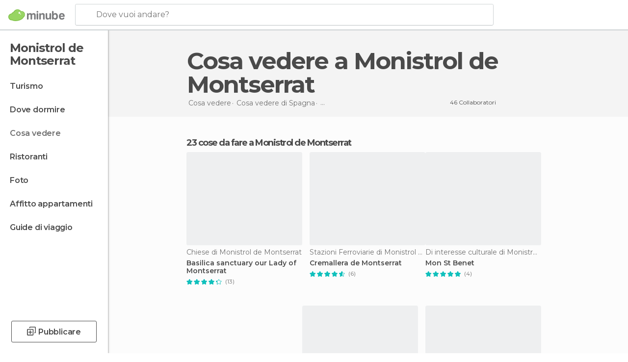

--- FILE ---
content_type: text/html; charset=UTF-8
request_url: https://www.minube.it/cosa-vedere/spagna/barcellona/monistrol_de_montserrat
body_size: 17846
content:

 
 <!DOCTYPE html><!--[if lt IE 7]> <html class="no-js lt-ie9 lt-ie8 lt-ie7" lang="it-IT"> <![endif]--><!--[if IE 7]> <html class="no-js lt-ie9 lt-ie8" lang="it-IT"> <![endif]--><!--[if IE 8]> <html class="no-js lt-ie9" lang="it-IT"> <![endif]--><!--[if gt IE 8]><!--><html class="no-js" lang="it-IT"> <!--<![endif]--><head><meta charset="UTF-8"/><meta http-equiv="Content-Type" content="text/html; charset=UTF-8"/><meta http-equiv="X-UA-COMPATIBLE" content="IE=edge"/><meta name="viewport" content="width=device-width, minimum-scale=1.0, initial-scale=1.0"><title>Cosa vedere di Monistrol de Montserrat (Barcellona) - Cosa fare Monistrol de Montserrat</title><link rel="preconnect" crossorigin="anonymous" href="https://images.mnstatic.com"><link rel="preconnect" crossorigin="anonymous" href="https://assetscdn.mnstatic.com">
 
 <link rel="alternate" hreflang="es-ES" href="https://www.minube.com/que_ver/espana/barcelona/monistrol_de_montserrat"/><link rel="alternate" hreflang="x-default" href="https://www.minube.com/que_ver/espana/barcelona/monistrol_de_montserrat" /><link rel="alternate" hreflang="es-MX" href="https://www.minube.com.mx/que_ver/espana/barcelona/monistrol_de_montserrat"/><link rel="alternate" hreflang="es-CO" href="https://www.minube.com.co/que_ver/espana/barcelona/monistrol_de_montserrat"/><link rel="alternate" hreflang="es-AR" href="https://www.minube.com.ar/que_ver/espana/barcelona/monistrol_de_montserrat"/><link rel="alternate" hreflang="it" href="https://www.minube.it/cosa-vedere/spagna/barcellona/monistrol_de_montserrat"/><link rel="alternate" hreflang="pt" href="https://www.minube.pt/o-que-ver/espanha/barcelona/monistrol_de_montserrat"/><link rel="alternate" hreflang="pt-BR" href="https://www.minube.com.br/o-que-ver/espanha/barcelona/monistrol_de_montserrat"/><link rel="alternate" hreflang="fr" href="https://www.monnuage.fr/a-voir/espagne/barcelone/monistrol_de_montserrat"/><link rel="alternate" hreflang="en-US" href="https://www.minube.net/what-to-see/spain/barcelona/monistrol_de_montserrat"/><link rel="alternate" hreflang="en-GB" href="https://www.minube.co.uk/what-to-see/spain/barcelona/monistrol_de_montserrat"/><link rel="alternate" hreflang="es" href="https://www.minube.com/que_ver/espana/barcelona/monistrol_de_montserrat"/><link rel="alternate" hreflang="en" href="https://www.minube.net/what-to-see/spain/barcelona/monistrol_de_montserrat"/><meta name="description" content="Scopri cosa vedere di Monistrol de Montserrat (Barcellona): i posti più popolari da visitare, cosa fare a Monistrol de Montserrat, le foto e i video, grazie ad altri viaggiatori di minube"/><link rel="canonical" href="https://www.minube.it/cosa-vedere/spagna/barcellona/monistrol_de_montserrat"/><meta name="robots" content="noindex,follow"/><link rel="apple-touch-icon" sizes="180x180" href="https://contentdelivery.mnstatic.com/1/favicon/apple-touch-icon.png"><link rel="icon" type="image/png" sizes="32x32" href="https://contentdelivery.mnstatic.com/1/favicon/favicon-32x32.png"><link rel="icon" type="image/png" sizes="16x16" href="https://contentdelivery.mnstatic.com/1/favicon/favicon-16x16.png"><link rel="shortcut icon" href="https://contentdelivery.mnstatic.com/1/favicon/favicon.ico"><link rel="manifest" href="/manifest.json"/><meta name="apple-mobile-web-app-title" content="minube" /><meta name="application-name" content="minube" /><meta name="msapplication-config" content="https://contentdelivery.mnstatic.com/1/favicon/browserconfig.xml" /><meta name="theme-color" content="#007A75"/><meta property="og:title" content="Cosa vedere di Monistrol de Montserrat (Barcellona) - Cosa fare Monistrol de Montserrat"/><meta property="og:description" content="Scopri cosa vedere di Monistrol de Montserrat (Barcellona): i posti più popolari da visitare, cosa fare a Monistrol de Montserrat, le foto e i video, grazie ad altri viaggiatori di minube"/><meta property="og:image" content="https://images.mnstatic.com/0a/1c/0a1c962a9f2ef04728ce4b629db4e524.jpg?quality=75&format=png&fit=crop&width=980&height=880&aspect_ratio=980%3A880"/><meta property="og:site_name" content="Minube"/><meta property="og:type" content="website"/><meta name="twitter:card" content="summary"/><meta name="twitter:title" content="Cosa vedere di Monistrol de Montserrat (Barcellona) - Cosa fare Monistrol de Montserrat"/><meta name="twitter:description" content="Scopri cosa vedere di Monistrol de Montserrat (Barcellona): i posti più popolari da visitare, cosa fare a Monistrol de Montserrat, le foto e i video, grazie ad altri viaggiatori di minube"/><meta name="twitter:image:src" content="https://images.mnstatic.com/0a/1c/0a1c962a9f2ef04728ce4b629db4e524.jpg?quality=75&format=png&fit=crop&width=980&height=880&aspect_ratio=980%3A880"/><meta name="twitter:site" content="@minubeit"/><meta name="twitter:domain" value="minube.com" /><link rel="prefetch" href="https://www.minube.com/assets/css/min/production/src/layouts/users/login.css">
<link rel='preload' as='style' href='https://fonts.minube.com/avenir.css' onload='this.rel="stylesheet"'><link rel="stylesheet" type="text/css" href="https://fonts.minube.com/avenir.css" />
<link rel='preload' as='style' href='https://fonts.googleapis.com/css?family=Montserrat:400,600,700|Open+Sans:400,600,700&subset=latin-ext,latin-ext' onload='this.rel="stylesheet"'><link rel="stylesheet" type="text/css" href="https://fonts.googleapis.com/css?family=Montserrat:400,600,700|Open+Sans:400,600,700&amp;subset=latin-ext,latin-ext" />
<link rel='preload' as='style' href='https://assetscdn.mnstatic.com/css/zzjs-f662fc425d7bd5226040055fe6ef062b.css'><link rel="stylesheet" type="text/css" href="https://assetscdn.mnstatic.com/css/zzjs-f662fc425d7bd5226040055fe6ef062b.css" />



 
 
 
 
 
 
 
 
 
 
 
 
 
 
 
 
 
 
 
 
 </head><body>
 

 
 
 <header>
 
<div class="actionBar">
 
<div class="main border ">
 
<div class="logo">
 
 <a class="brand icon_base icon__color_logo
"
 title="Minube"
 href="https://www.minube.it/"
 ></a></div> 
 
<div id="mnHeaderFakeInput" class="mnHeaderFakeInput"
 onclick="Minube.services.HeaderUI.focusSearcherHeader();"><div class="mnHeaderFakeInput__box display_table"><div class="display_table_cell"><div class="mnHeaderFakeInput__text"><span>Dove vuoi andare?</span></div></div></div></div><div id="mnHeaderRealInput" class="mnHeaderRealInput "
 style="display: none; opacity: 0;"><input id="mnHeaderSearcherInput" class="mnHeaderSearcherInput"
 type="text" placeholder="" autofocus/><ul id="mnHeaderSearcherResults" class="mnHeaderSearcherResults"></ul><div id="mnHeaderSearcherResultsBackground"
 class="mnHeaderSearcherResultsBackground"
 onclick="Minube.services.HeaderUI.blurSearcher();"></div><div id="mnHeaderSearcherIcon"
 class="icon sp_header_navigate icon--lensRealInput"></div><div class="close" onclick="Minube.services.HeaderUI.blurSearcher();"></div><span style="display:none;" id="gplus_button"
 data-gapiattached="true">Accedi con Google Plus</span></div><div class="widgets">
 
<div id="mnHeaderOptionsMenu" class="mnHeaderOptionsMenu share" onclick="Minube.services.HeaderUI.initShareTooltip()"><div id="mnHeaderShareTop"><div class="share_icon"></div></div></div>
 
 
<div class="profile_avatar basic"></div> 
 
<div class="mnNavigateSandwich only-mobile activitySearch"><div class="mnNavigateSandwich__lines"></div></div></div></div></div>
 
 
 
 </header>
 
 <div class="fullWidth
 "><div class="leftMenu">
 
 <div id="mnNavigate" class="mnNavigate "><div class="mnNavigate__sectionsAction only-mobile"><div class="mnNavigate__section access"><span class="mnNavigate__sectionLink access" id="access_mobile_user" onclick="Minube.services.ProfileUI.openModalLogin(null, true)">Entra</span></div><div class="section_profile"><div class="mnNavigate__section" onclick="Minube.services.UserSection.goTo('/', 'my_profile')"><span class="mnNavigate__sectionLink">Il mio profilo</span></div><div class="mnNavigate__section edit" onclick="Minube.services.UserSection.goTo('/modifica/', 'edit')"><span class="mnNavigate__sectionLink">Modifica profilo</span></div><div class="mnNavigate__section" onclick="Minube.services.Registration.logout()"><span class="mnNavigate__sectionLink">Chiudi sessione</span></div><div class="mnNavigate__section"><span class="mnNavigate__sectionLink line"/></div></div><div class="mnNavigate__section share"><span class="mnNavigate__sectionLink share" onclick="Minube.services.HeaderUI.handlerShare()">Condividere</span></div><div class="mnNavigate__section"><span class="mnNavigate__sectionLink addExperience" onclick="Minube.services.HeaderUI.headerOpenPoiUpload() ">Condividere esperienza</span></div><div class="mnNavigate__section sep"><span class="mnNavigate__sectionLink line"/></div></div><div id="mnNavigate__sectionsBlock" class="mnNavigate__sectionsBlock">
 
 
 <div id="mnNavigate__tabs" class="navTabs mnNavigate__tabs"><ul class="mover"><li class="navItem active categories "
 data-section="categories"
 onclick="Minube.services.Sidebar.switchTab('categories')">
 Menu
 </li>
 
 <li class="navItem filters "
 data-section="filters"
 onclick="Minube.services.Sidebar.switchTab('filters')">
 Filtri
 </li>
 
 </ul></div>
 
 
 <nav role="navigation" class="mnNavigate__navigation"><ul id="mnNavigate__categoriesBlock" class="mnNavigate__categoriesBlock mnNavigate__tabContent active" data-section="categories">
 
 
 <li class="mnNavigate__location ">Monistrol de Montserrat</li>
 
 
 
<li class="mnNavigate__section all noCounter"><div class="mnNavigate__icon icon_base icon__all"></div><a class="mnNavigate__sectionLink" href="https://www.minube.it/viaggi/spagna/barcellona/monistrol_de_montserrat" title="Viaggi a Monistrol de Montserrat: Turismo a Monistrol de Montserrat"> Turismo </a>
 
 </li>
 
  
 
 
<li class="mnNavigate__section sleep noCounter"><div class="mnNavigate__icon icon_base icon__sleep"></div><a class="mnNavigate__sectionLink" href="https://www.minube.it/dove-dormire/spagna/barcellona/monistrol_de_montserrat" title="Alloggi dove dormire a Monistrol de Montserrat"> Dove dormire </a>
 
 </li>
 
  
 
 
<li class="mnNavigate__section tosee current noCounter"><div class="mnNavigate__icon icon_base icon__tosee"></div><a class="mnNavigate__sectionLink" href="https://www.minube.it/cosa-vedere/spagna/barcellona/monistrol_de_montserrat" title="Che vedere a Monistrol de Montserrat, che fare e che visitare"> Cosa vedere </a>
 
 </li>
 
  
 
 
<li class="mnNavigate__section eat noCounter"><div class="mnNavigate__icon icon_base icon__eat"></div><a class="mnNavigate__sectionLink" href="https://www.minube.it/ristoranti/spagna/barcellona/monistrol_de_montserrat" title="Ristoranti aMonistrol de Montserrat: Pranzo e cena"> Ristoranti </a>
 
 </li>
 
  
 
 
<li class="mnNavigate__section pic_gallery noCounter"><div class="mnNavigate__icon icon_base icon__pic_gallery"></div><a class="mnNavigate__sectionLink" href="https://www.minube.it/foto/monistrol-de-montserrat-c235690" title="Foto di Monistrol de Montserrat"> Foto </a>
 
 </li>
 
  
 
 
<li class="mnNavigate__section guides noCounter"><div class="mnNavigate__icon icon_base icon__guides"></div><a class="mnNavigate__sectionLink" href="https://www.minube.it/guide/spagna/barcellona/monistrol_de_montserrat" title="Guida turistica di Monistrol de Montserrat"> Guide di viaggio </a>
 
 </li>
 
 
 
 </ul></nav></div><div class="buttonPublish">
 
<div class="buttonMain outline normal withIcon default"
 style=""
 onclick="Minube.services.HeaderUI.headerOpenPoiUpload() "
 ><div class="display_table"><div class="display_table_cell"><span class="icon icon_base ic_post_darkgray"></span><span class="text" style="">Pubblicare</span></div></div></div></div></div>
 
 
 
 
 </div><div class="content withSidebar "><div class="headerPlace"><div class="container">
 
<h1 itemprop="name" >Cosa vedere a Monistrol de Montserrat</h1>
 
<div class="breadcrumb-box" itemscope itemtype="http://schema.org/BreadcrumbList"><ul><li itemprop="itemListElement" itemscope itemtype="http://schema.org/ListItem" ><a title="Cosa vedere nelle vicinanze" href="https://www.minube.it/cosa-vedere"><b itemprop="name">Cosa vedere</b></a><meta itemprop="position" content="1" /><meta itemprop="item" content="https://www.minube.it/cosa-vedere" /></li>
  <li itemprop="itemListElement" itemscope itemtype="http://schema.org/ListItem" ><a title="Cosa vedere di Spagna, cosa fare e cosa visitare" href="https://www.minube.it/cosa-vedere/spagna"><b itemprop="name">Cosa vedere di Spagna</b></a><meta itemprop="position" content="2" /><meta itemprop="item" content="https://www.minube.it/cosa-vedere/spagna" /></li>
  <li itemprop="itemListElement" itemscope itemtype="http://schema.org/ListItem" ><a title="Cosa vedere di Barcellona, cosa fare e cosa visitare" href="https://www.minube.it/cosa-vedere/spagna/barcellona"><b itemprop="name">Cosa vedere di Barcellona</b></a><meta itemprop="position" content="3" /><meta itemprop="item" content="https://www.minube.it/cosa-vedere/spagna/barcellona" /></li><li class="last" ><span>Cosa vedere <span>a Monistrol de Montserrat</span></span></li></ul></div>
 
 <div class="collaboratorsModule"><div class="collaborators"><div class="display-table"><div class="display-table-cell"><div class="text">
 46 Collaboratori
 </div></div><div class="display-table-cell"><div class="people">
  <div title="" class="avatarImage" data-src="https://avatars.mnstatic.com/117881_30x30_5.jpg"></div>
 
  <div title="" class="avatarImage" data-src="https://avatars.mnstatic.com/5108912_30x30.jpg"></div>
 
  <div title="" class="avatarImage" data-src="https://avatars.mnstatic.com/207001_30x30_11.jpg"></div>
 
 </div></div></div></div></div></div></div>
 
 
 

<div class="mnTabs only-mobile tosee_content"><div class="mnTabsMove"><ul>
 
 
   <li class="mnTabs__section all noCounter "><label
 class="mnTabs__sectionLink"
 data-brick-category_group="all"
 onclick="Minube.services.Tabs.goTo('https://www.minube.it/viaggi/spagna/barcellona/monistrol_de_montserrat', this)" title="Turismo"
 >
 Turismo
 </label>
 
 </li>
  
 
   <li class="mnTabs__section tosee noCounter active "><label
 class="mnTabs__sectionLink"
 data-brick-category_group="tosee"
 onclick="Minube.services.Tabs.goTo('https://www.minube.it/cosa-vedere/spagna/barcellona/monistrol_de_montserrat', this)" title="Cosa vedere"
 >
 Cosa vedere
 </label>
 
 </li>
  
 
   <li class="mnTabs__section sleep noCounter "><label
 class="mnTabs__sectionLink"
 data-brick-category_group="sleep"
 onclick="Minube.services.Tabs.goTo('https://www.minube.it/dove-dormire/spagna/barcellona/monistrol_de_montserrat', this)" title="Dove dormire"
 >
 Dove dormire
 </label>
 
 </li>
  
 
   <li class="mnTabs__section eat noCounter "><label
 class="mnTabs__sectionLink"
 data-brick-category_group="eat"
 onclick="Minube.services.Tabs.goTo('https://www.minube.it/ristoranti/spagna/barcellona/monistrol_de_montserrat', this)" title="Ristoranti"
 >
 Ristoranti
 </label>
 
 </li>
  
 
   <li class="mnTabs__section pic_gallery noCounter "><label
 class="mnTabs__sectionLink"
 data-brick-category_group="pic_gallery"
 onclick="Minube.services.Tabs.goTo('https://www.minube.it/foto/monistrol-de-montserrat-c235690', this)" title="Foto"
 >
 Foto
 </label>
 
 </li></ul></div><div class="mnTabsLine"></div></div><div class="tagsNavigation"><div
 data-brick-section="category"
 data-brick-category-id="10"
 data-brick-name="Attrazioni"
 class="tag"
 onclick="Minube.services.NavigateTag.goTo('https://www.minube.it/top/attrazioni-monistrol-de-montserrat-c235690', this)"
 >
 Attrazioni
 </div><div
 data-brick-section="category"
 data-brick-category-id="11"
 data-brick-name="Natura"
 class="tag"
 onclick="Minube.services.NavigateTag.goTo('https://www.minube.it/top/natura-monistrol-de-montserrat-c235690', this)"
 >
 Natura
 </div><div
 data-brick-section="category"
 data-brick-category-id="13"
 data-brick-name="Rotte"
 class="tag"
 onclick="Minube.services.NavigateTag.goTo('https://www.minube.it/top/rotte-monistrol-de-montserrat-c235690', this)"
 >
 Rotte
 </div><div
 data-brick-section="category"
 data-brick-category-id="14"
 data-brick-name="Shopping"
 class="tag"
 onclick="Minube.services.NavigateTag.goTo('https://www.minube.it/top/shopping-monistrol-de-montserrat-c235690', this)"
 >
 Shopping
 </div><div class="separator"></div></div><div class="poiTopAds"><div class="container">
 
 <div class="header_block header_display_top topinside withoutMainRivers"
 id="header_display_top"><div class="display_top screen_minube_tags" id="display_top" data-screenauthminube="468x60_TOP,728x90_TOP,970x90_TOP"></div></div></div></div>
 
 
 
 <div class="itemsGrid " id="itemsGrid" style=""><div class="container">
 
 
 
 
 
<div class="river detail " >
 
<div class="headerRiver left headerTitle"><div class="titleList smaller"><span><div class="title "><h2 class="subtitle">23 cose da fare a Monistrol de Montserrat</h2></div></span></div></div>
 
<div class="riverItems">
 
 
 
 
 
 
<div class="baseCard riverCard
 poiCard
" aria-label="" data-id_poi="60319" onclick="Minube.services.Card.goToCard('https\x3A\x2F\x2Fwww.minube.it\x2Fposto\x2Dpreferito\x2Fbasilica\x2Dsanctuary\x2Dour\x2Dlady\x2Dof\x2Dmontserrat\x2Da60319','poi_seo',{poi_id : '60319' , activities : '0'}); event.stopPropagation()"
 >
 
 
 <div class="imageCard" data-src='https://images.mnstatic.com/0a/1c/0a1c962a9f2ef04728ce4b629db4e524.jpg' data-dynamic-source='true' data-dynamic-quality='60' data-dynamic-auto-width-height='1' data-dynamic-fit='crop' data-dynamic-custom-attrs='1' ></div>
 
 <div class="contentItem "><div class="subtitleItem">
 Chiese di Monistrol de Montserrat
 </div>
 
 <label class="titleItem"> Basilica sanctuary our Lady of Montserrat
</label>
 
<div class="staticRating">
 
 <div class="starsRatingMeter"><span style="width: 87.692%"></span></div>
 
<div class="ratingSideText"><div class="ratingTextShown">(13)</div></div></div><div class="experienceItem">
 
 </div></div></div>

 
 
 
 
 
 
<div class="baseCard riverCard
 poiCard
" aria-label="" data-id_poi="107307" onclick="Minube.services.Card.goToCard('https\x3A\x2F\x2Fwww.minube.it\x2Fposto\x2Dpreferito\x2Fcremallera\x2Dde\x2Dmontserrat\x2Da107307','poi_seo',{poi_id : '107307' , activities : '0'}); event.stopPropagation()"
 >
 
 
 <div class="imageCard" data-src='https://images.mnstatic.com/f8/b9/f8b94f189734e11b57acbc642ad9dbd5.jpg' data-dynamic-source='true' data-dynamic-quality='60' data-dynamic-auto-width-height='1' data-dynamic-fit='crop' data-dynamic-custom-attrs='1' ></div>
 
 <div class="contentItem "><div class="subtitleItem">
 Stazioni Ferroviarie di Monistrol de Montserrat
 </div>
 
 <label class="titleItem"> Cremallera de Montserrat
</label>
 
<div class="staticRating">
 
 <div class="starsRatingMeter"><span style="width: 93.334%"></span></div>
 
<div class="ratingSideText"><div class="ratingTextShown">(6)</div></div></div><div class="experienceItem">
 
 </div></div></div>

 
 
 
 
 
 
<div class="baseCard riverCard
 poiCard
" aria-label="" data-id_poi="87599" onclick="Minube.services.Card.goToCard('https\x3A\x2F\x2Fwww.minube.it\x2Fposto\x2Dpreferito\x2Fmonastery\x2Dof\x2Dst\x2Dbenet\x2Da87599','poi_seo',{poi_id : '87599' , activities : '0'}); event.stopPropagation()"
 >
 
 
 <div class="imageCard" data-src='https://images.mnstatic.com/c6/65/c6651affa3a0ae7e0caa74efadfbba1b.jpg' data-dynamic-source='true' data-dynamic-quality='60' data-dynamic-auto-width-height='1' data-dynamic-fit='crop' data-dynamic-custom-attrs='1' ></div>
 
 <div class="contentItem "><div class="subtitleItem">
 Di interesse culturale di Monistrol de Montserrat
 </div>
 
 <label class="titleItem"> Mon St Benet
</label>
 
<div class="staticRating">
 
 <div class="starsRatingMeter"><span style="width: 100%"></span></div>
 
<div class="ratingSideText"><div class="ratingTextShown">(4)</div></div></div><div class="experienceItem">
 
 </div></div></div>

 
<div class="baseCard poiCard riverCard minipreCard largeCard"><div data-color="white" class="minipre_block minipre_containerAd"><div class="minipre_container showed"
 style="height: 100%;width: 100%;"><div class="screen_minube_tags" data-screenminube="1x1"></div></div></div></div>
 
 
 
 
 
 
<div class="baseCard riverCard
 poiCard
" aria-label="" data-id_poi="120784" onclick="Minube.services.Card.goToCard('https\x3A\x2F\x2Fwww.minube.it\x2Fposto\x2Dpreferito\x2Ffrom\x2Dmonistrol\x2Dto\x2Dmontserrat\x2Da120784','poi_seo',{poi_id : '120784' , activities : '0'}); event.stopPropagation()"
 >
 
 
 <div class="imageCard" data-src='https://images.mnstatic.com/1d/a9/1da967839ed85b24afb5ba9a7fea78a4.jpg' data-dynamic-source='true' data-dynamic-quality='60' data-dynamic-auto-width-height='1' data-dynamic-fit='crop' data-dynamic-custom-attrs='1' ></div>
 
 <div class="contentItem "><div class="subtitleItem">
 Trekking di Monistrol de Montserrat
 </div>
 
 <label class="titleItem"> From Monistrol to Montserrat
</label>
 
<div class="staticRating">
 
 <div class="starsRatingMeter"><span style="width: 100%"></span></div>
 
<div class="ratingSideText"><div class="ratingTextShown">(5)</div></div></div><div class="experienceItem">
 
 </div></div></div>

 
 
 
 
 
 
<div class="baseCard riverCard
 poiCard
" aria-label="" data-id_poi="182440" onclick="Minube.services.Card.goToCard('https\x3A\x2F\x2Fwww.minube.it\x2Fposto\x2Dpreferito\x2Fave\x2Dmaria\x2Dpath\x2Da182440','poi_seo',{poi_id : '182440' , activities : '0'}); event.stopPropagation()"
 >
 
 
 <div class="imageCard" data-src='https://images.mnstatic.com/17/16/17160bb785990203a779e3044b9abedc.jpg' data-dynamic-source='true' data-dynamic-quality='60' data-dynamic-auto-width-height='1' data-dynamic-fit='crop' data-dynamic-custom-attrs='1' ></div>
 
 <div class="contentItem "><div class="subtitleItem">
 Posti insoliti di Monistrol de Montserrat
 </div>
 
 <label class="titleItem"> Ave María path
</label>
 
<div class="staticRating">
 
 <div class="starsRatingMeter"><span style="width: 80%"></span></div>
 
<div class="ratingSideText"><div class="ratingTextShown">(3)</div></div></div><div class="experienceItem">
 
 </div></div></div>

 
 
 
 
 
 
<div class="baseCard riverCard
 poiCard
" aria-label="" data-id_poi="182340" onclick="Minube.services.Card.goToCard('https\x3A\x2F\x2Fwww.minube.it\x2Fposto\x2Dpreferito\x2Fdels\x2Ddegollats\x2Dtrail\x2Da182340','poi_seo',{poi_id : '182340' , activities : '0'}); event.stopPropagation()"
 >
 
 
 <div class="imageCard" data-src='https://images.mnstatic.com/8d/d0/8dd04a5ce35bc6e06bbbb28338e7e663.jpg' data-dynamic-source='true' data-dynamic-quality='60' data-dynamic-auto-width-height='1' data-dynamic-fit='crop' data-dynamic-custom-attrs='1' ></div>
 
 <div class="contentItem "><div class="subtitleItem">
 Posti insoliti di Monistrol de Montserrat
 </div>
 
 <label class="titleItem"> Dels degollats trail
</label>
 
<div class="staticRating">
 
 <div class="starsRatingMeter"><span style="width: 60%"></span></div>
 
<div class="ratingSideText"><div class="ratingTextShown">(1)</div></div></div><div class="experienceItem">
 
 </div></div></div>

 
 
 
 
 
 
<div class="baseCard riverCard
 poiCard
" aria-label="" data-id_poi="205343" onclick="Minube.services.Card.goToCard('https\x3A\x2F\x2Fwww.minube.it\x2Fposto\x2Dpreferito\x2Fthe\x2Dcastellana\x2Dalbarda\x2Da205343','poi_seo',{poi_id : '205343' , activities : '0'}); event.stopPropagation()"
 >
 
 
 <div class="imageCard" data-src='https://images.mnstatic.com/58/3e/583e7e47f4a191a01bf145e1271b17b3.jpg' data-dynamic-source='true' data-dynamic-quality='60' data-dynamic-auto-width-height='1' data-dynamic-fit='crop' data-dynamic-custom-attrs='1' ></div>
 
 <div class="contentItem "><div class="subtitleItem">
 Trekking di Monistrol de Montserrat
 </div>
 
 <label class="titleItem"> The Castellana Albarda
</label><div class="experienceItem">
 
 </div></div></div>

 
 
 
 
 
 
<div class="baseCard riverCard
 poiCard
" aria-label="" data-id_poi="2226664" onclick="Minube.services.Card.goToCard('https\x3A\x2F\x2Fwww.minube.it\x2Fposto\x2Dpreferito\x2Fvirgem\x2Dde\x2Dmontserrat\x2Da2226664','poi_seo',{poi_id : '2226664' , activities : '0'}); event.stopPropagation()"
 >
 
 
 <div class="imageCard" data-src='https://images.mnstatic.com/3b/27/3b2714161f0397df22667b0be945f301.jpg' data-dynamic-source='true' data-dynamic-quality='60' data-dynamic-auto-width-height='1' data-dynamic-fit='crop' data-dynamic-custom-attrs='1' ></div>
 
 <div class="contentItem "><div class="subtitleItem">
 Monumenti Storici di Monistrol de Montserrat
 </div>
 
 <label class="titleItem"> Virgem de Montserrat
</label>
 
<div class="staticRating">
 
 <div class="starsRatingMeter"><span style="width: 96%"></span></div>
 
<div class="ratingSideText"><div class="ratingTextShown">(5)</div></div></div><div class="experienceItem">
 
 </div></div></div>

 
 
 
 
 
 
<div class="baseCard riverCard
 poiCard
" aria-label="" data-id_poi="2191502" onclick="Minube.services.Card.goToCard('https\x3A\x2F\x2Fwww.minube.it\x2Fposto\x2Dpreferito\x2Fmirador\x2Dmontserrat\x2Da2191502','poi_seo',{poi_id : '2191502' , activities : '0'}); event.stopPropagation()"
 >
 
 
 <div class="imageCard" data-src='https://images.mnstatic.com/d6/c0/d6c0161bf387e333919e64e07a564eed.jpg' data-dynamic-source='true' data-dynamic-quality='60' data-dynamic-auto-width-height='1' data-dynamic-fit='crop' data-dynamic-custom-attrs='1' ></div>
 
 <div class="contentItem "><div class="subtitleItem">
 Belvedere di Monistrol de Montserrat
 </div>
 
 <label class="titleItem"> Mirador Montserrat
</label>
 
<div class="staticRating">
 
 <div class="starsRatingMeter"><span style="width: 97.142%"></span></div>
 
<div class="ratingSideText"><div class="ratingTextShown">(7)</div></div></div><div class="experienceItem">
 
 </div></div></div>

 
 
 
 
 
 
<div class="baseCard riverCard
 poiCard
" aria-label="" data-id_poi="2175277" onclick="Minube.services.Card.goToCard('https\x3A\x2F\x2Fwww.minube.it\x2Fposto\x2Dpreferito\x2Ffuniculares\x2Dde\x2Dmontserrat\x2Da2175277','poi_seo',{poi_id : '2175277' , activities : '0'}); event.stopPropagation()"
 >
 
 
 <div class="imageCard" data-src='https://images.mnstatic.com/19/bc/19bccb132255b5795301562e9acf4f9e.jpg' data-dynamic-source='true' data-dynamic-quality='60' data-dynamic-auto-width-height='1' data-dynamic-fit='crop' data-dynamic-custom-attrs='1' ></div>
 
 <div class="contentItem "><div class="subtitleItem">
 Di interesse turistico di Monistrol de Montserrat
 </div>
 
 <label class="titleItem"> Sant Joan Funicular Railway
</label><div class="experienceItem">
 
 </div></div></div>

 
<div class="baseCard poiCard riverCard minipreCard largeCard"><div data-color="white" class="minipre_block minipre_containerAd"><div class="minipre_container showed"
 style="height: 100%;width: 100%;"><div class="screen_minube_tags" data-screenminube="4x4"></div></div></div></div>
 
 
 
 
 
 
<div class="baseCard riverCard
 poiCard
" aria-label="" data-id_poi="3639637" onclick="Minube.services.Card.goToCard('https\x3A\x2F\x2Fwww.minube.it\x2Fposto\x2Dpreferito\x2Fcarrer\x2Dde\x2Dsant\x2Djoan\x2Da3639637','poi_seo',{poi_id : '3639637' , activities : '0'}); event.stopPropagation()"
 >
 
 
 <div class="imageCard" data-src='https://images.mnstatic.com/7d/5b/7d5bf6343b871e51c16f700886602702.jpg' data-dynamic-source='true' data-dynamic-quality='60' data-dynamic-auto-width-height='1' data-dynamic-fit='crop' data-dynamic-custom-attrs='1' ></div>
 
 <div class="contentItem "><div class="subtitleItem">
 Vie di Monistrol de Montserrat
 </div>
 
 <label class="titleItem"> Carrer de Sant Joan
</label>
 
<div class="staticRating">
 
 <div class="starsRatingMeter"><span style="width: 100%"></span></div>
 
<div class="ratingSideText"><div class="ratingTextShown">(1)</div></div></div><div class="experienceItem">
 
 </div></div></div>

 
 
 
 
 
 
<div class="baseCard riverCard
 poiCard
" aria-label="" data-id_poi="3639640" onclick="Minube.services.Card.goToCard('https\x3A\x2F\x2Fwww.minube.it\x2Fposto\x2Dpreferito\x2Fpuente\x2Dgotico\x2Do\x2Dde\x2Dlos\x2Dperegrinos\x2Da3639640','poi_seo',{poi_id : '3639640' , activities : '0'}); event.stopPropagation()"
 >
 
 
 <div class="imageCard" data-src='https://images.mnstatic.com/68/3a/683a2950f2a4be779d511b728973fdf2.jpg' data-dynamic-source='true' data-dynamic-quality='60' data-dynamic-auto-width-height='1' data-dynamic-fit='crop' data-dynamic-custom-attrs='1' ></div>
 
 <div class="contentItem "><div class="subtitleItem">
 Di interesse turistico di Monistrol de Montserrat
 </div>
 
 <label class="titleItem"> Puente Gótico o de los Peregrinos
</label><div class="experienceItem">
 
 </div></div></div>

 
 
 
 
 
 
<div class="baseCard riverCard
 poiCard
" aria-label="" data-id_poi="3639645" onclick="Minube.services.Card.goToCard('https\x3A\x2F\x2Fwww.minube.it\x2Fposto\x2Dpreferito\x2Fcasa\x2Djunca\x2Da3639645','poi_seo',{poi_id : '3639645' , activities : '0'}); event.stopPropagation()"
 >
 
 
 <div class="imageCard" data-src='https://images.mnstatic.com/a4/a8/a4a8f18bbb8f750e6893f7d44d1d921a.jpg' data-dynamic-source='true' data-dynamic-quality='60' data-dynamic-auto-width-height='1' data-dynamic-fit='crop' data-dynamic-custom-attrs='1' ></div>
 
 <div class="contentItem "><div class="subtitleItem">
 Di interesse turistico di Monistrol de Montserrat
 </div>
 
 <label class="titleItem"> Casa Juncà
</label><div class="experienceItem">
 
 </div></div></div>

 
 
 
 
 
 
<div class="baseCard riverCard
 poiCard
" aria-label="" data-id_poi="3639647" onclick="Minube.services.Card.goToCard('https\x3A\x2F\x2Fwww.minube.it\x2Fposto\x2Dpreferito\x2Fplaza\x2Ddel\x2Dbo_bo\x2Da3639647','poi_seo',{poi_id : '3639647' , activities : '0'}); event.stopPropagation()"
 >
 
 
 <div class="imageCard" data-src='https://images.mnstatic.com/9c/aa/9caa3f57353aa8249cbb3e3ae10b8f7f.jpg' data-dynamic-source='true' data-dynamic-quality='60' data-dynamic-auto-width-height='1' data-dynamic-fit='crop' data-dynamic-custom-attrs='1' ></div>
 
 <div class="contentItem "><div class="subtitleItem">
 Piazze di Monistrol de Montserrat
 </div>
 
 <label class="titleItem"> Plaza del Bo-Bo
</label>
 
<div class="staticRating">
 
 <div class="starsRatingMeter"><span style="width: 100%"></span></div>
 
<div class="ratingSideText"><div class="ratingTextShown">(1)</div></div></div><div class="experienceItem">
 
 </div></div></div>

 
 
 
 
 
 
<div class="baseCard riverCard
 poiCard
" aria-label="" data-id_poi="3639650" onclick="Minube.services.Card.goToCard('https\x3A\x2F\x2Fwww.minube.it\x2Fposto\x2Dpreferito\x2Fcan\x2Dcavaller\x2Da3639650','poi_seo',{poi_id : '3639650' , activities : '0'}); event.stopPropagation()"
 >
 
 
 <div class="imageCard" data-src='https://images.mnstatic.com/26/df/26dfe06a90b04f17e590fe6b6a426e65.jpg' data-dynamic-source='true' data-dynamic-quality='60' data-dynamic-auto-width-height='1' data-dynamic-fit='crop' data-dynamic-custom-attrs='1' ></div>
 
 <div class="contentItem "><div class="subtitleItem">
 Di interesse turistico di Monistrol de Montserrat
 </div>
 
 <label class="titleItem"> Can Cavaller
</label><div class="experienceItem">
 
 </div></div></div>

 
 
 
 
 
 
<div class="baseCard riverCard
 poiCard
" aria-label="" data-id_poi="3639653" onclick="Minube.services.Card.goToCard('https\x3A\x2F\x2Fwww.minube.it\x2Fposto\x2Dpreferito\x2Fplaza\x2Dde\x2Dla\x2Dfont\x2Dgran\x2Da3639653','poi_seo',{poi_id : '3639653' , activities : '0'}); event.stopPropagation()"
 >
 
 
 <div class="imageCard" data-src='https://images.mnstatic.com/df/cb/dfcbb128231b03c95de2d6b3c0fa8557.jpg' data-dynamic-source='true' data-dynamic-quality='60' data-dynamic-auto-width-height='1' data-dynamic-fit='crop' data-dynamic-custom-attrs='1' ></div>
 
 <div class="contentItem "><div class="subtitleItem">
 Piazze di Monistrol de Montserrat
 </div>
 
 <label class="titleItem"> Plaza de la Font Gran
</label><div class="experienceItem">
 
 </div></div></div>

 
 
 
 
 
 
<div class="baseCard riverCard
 poiCard
" aria-label="" data-id_poi="3639669" onclick="Minube.services.Card.goToCard('https\x3A\x2F\x2Fwww.minube.it\x2Fposto\x2Dpreferito\x2Fcarrer\x2Dde\x2Dsant\x2Dpere\x2Da3639669','poi_seo',{poi_id : '3639669' , activities : '0'}); event.stopPropagation()"
 >
 
 
 <div class="imageCard" data-src='https://images.mnstatic.com/46/74/4674d5757ae870a017636004f713a49c.jpg' data-dynamic-source='true' data-dynamic-quality='60' data-dynamic-auto-width-height='1' data-dynamic-fit='crop' data-dynamic-custom-attrs='1' ></div>
 
 <div class="contentItem "><div class="subtitleItem">
 Vie di Monistrol de Montserrat
 </div>
 
 <label class="titleItem"> Carrer de Sant Pere
</label><div class="experienceItem">
 
 </div></div></div>

 
 
 
 
 
 
<div class="baseCard riverCard
 poiCard
" aria-label="" data-id_poi="3639771" onclick="Minube.services.Card.goToCard('https\x3A\x2F\x2Fwww.minube.it\x2Fposto\x2Dpreferito\x2Figlesia\x2Dparroquial\x2Dde\x2Dsant\x2Dpere\x2Da3639771','poi_seo',{poi_id : '3639771' , activities : '0'}); event.stopPropagation()"
 >
 
 
 <div class="imageCard" data-src='https://images.mnstatic.com/3d/8b/3d8b851f34958d720b17778fb50f9069.jpg' data-dynamic-source='true' data-dynamic-quality='60' data-dynamic-auto-width-height='1' data-dynamic-fit='crop' data-dynamic-custom-attrs='1' ></div>
 
 <div class="contentItem "><div class="subtitleItem">
 Chiese di Monistrol de Montserrat
 </div>
 
 <label class="titleItem"> Iglesia Parroquial de Sant Pere
</label><div class="experienceItem">
 
 </div></div></div>

 
</div>
 
 </div></div></div><script type="application/ld+json">
 {"@context":"http:\/\/schema.org","@type":"ItemList","name":"Cosa vedere di Monistrol de Montserrat (Barcellona) - Cosa fare Monistrol de Montserrat","description":"Scopri cosa vedere di Monistrol de Montserrat (Barcellona): i posti pi\u00f9 popolari da visitare, cosa fare a Monistrol de Montserrat, le foto e i video, grazie ad altri viaggiatori di minube","itemListOrder":"http:\/\/schema.org\/ItemListOrderAscending","itemListElement":[{"@type":"ListItem","name":"Basilica sanctuary our Lady of Montserrat","position":1,"url":"https:\/\/www.minube.it\/posto-preferito\/basilica-sanctuary-our-lady-of-montserrat-a60319"},{"@type":"ListItem","name":"Cremallera de Montserrat","position":2,"url":"https:\/\/www.minube.it\/posto-preferito\/cremallera-de-montserrat-a107307"},{"@type":"ListItem","name":"Mon St Benet","position":3,"url":"https:\/\/www.minube.it\/posto-preferito\/monastery-of-st-benet-a87599"},{"@type":"ListItem","name":"From Monistrol to Montserrat","position":4,"url":"https:\/\/www.minube.it\/posto-preferito\/from-monistrol-to-montserrat-a120784"},{"@type":"ListItem","name":"Ave Mar\u00eda path","position":5,"url":"https:\/\/www.minube.it\/posto-preferito\/ave-maria-path-a182440"},{"@type":"ListItem","name":"Dels degollats trail","position":6,"url":"https:\/\/www.minube.it\/posto-preferito\/dels-degollats-trail-a182340"},{"@type":"ListItem","name":"The Castellana Albarda","position":7,"url":"https:\/\/www.minube.it\/posto-preferito\/the-castellana-albarda-a205343"},{"@type":"ListItem","name":"Virgem de Montserrat","position":8,"url":"https:\/\/www.minube.it\/posto-preferito\/virgem-de-montserrat-a2226664"},{"@type":"ListItem","name":"Mirador Montserrat","position":9,"url":"https:\/\/www.minube.it\/posto-preferito\/mirador-montserrat-a2191502"},{"@type":"ListItem","name":"Sant Joan Funicular Railway","position":10,"url":"https:\/\/www.minube.it\/posto-preferito\/funiculares-de-montserrat-a2175277"},{"@type":"ListItem","name":"Carrer de Sant Joan","position":11,"url":"https:\/\/www.minube.it\/posto-preferito\/carrer-de-sant-joan-a3639637"},{"@type":"ListItem","name":"Puente G\u00f3tico o de los Peregrinos","position":12,"url":"https:\/\/www.minube.it\/posto-preferito\/puente-gotico-o-de-los-peregrinos-a3639640"},{"@type":"ListItem","name":"Casa Junc\u00e0","position":13,"url":"https:\/\/www.minube.it\/posto-preferito\/casa-junca-a3639645"},{"@type":"ListItem","name":"Plaza del Bo-Bo","position":14,"url":"https:\/\/www.minube.it\/posto-preferito\/plaza-del-bo_bo-a3639647"},{"@type":"ListItem","name":"Can Cavaller","position":15,"url":"https:\/\/www.minube.it\/posto-preferito\/can-cavaller-a3639650"},{"@type":"ListItem","name":"Plaza de la Font Gran","position":16,"url":"https:\/\/www.minube.it\/posto-preferito\/plaza-de-la-font-gran-a3639653"},{"@type":"ListItem","name":"Carrer de Sant Pere","position":17,"url":"https:\/\/www.minube.it\/posto-preferito\/carrer-de-sant-pere-a3639669"},{"@type":"ListItem","name":"Iglesia Parroquial de Sant Pere","position":18,"url":"https:\/\/www.minube.it\/posto-preferito\/iglesia-parroquial-de-sant-pere-a3639771"}]}
 </script><div class="paginationGrid">
 
 
 <div class="pagination container noBorder "><div class="paginationContainer"><div class="current button"><div class="display_table"><span class="display_table_cell">1</span></div></div><a title="Cosa vedere a Monistrol de Montserrat" class="button" href="https://www.minube.it/cosa-vedere/spagna/barcellona/monistrol_de_montserrat?page=2"><div class="display_table buttonMain"><span class="display_table_cell">2</span></div></a><a title="Cosa vedere a Monistrol de Montserrat" class="next button" href="https://www.minube.it/cosa-vedere/spagna/barcellona/monistrol_de_montserrat?page=2"><div class="display_table buttonMain"><span class="display_table_cell icon ic_arrow_right_secondary"></span></div></a></div></div></div>
 

 

<form id="activitiesRelated_form" name="buttonIconText_form" method="post"
 action="/tking/go" target="_blank"><input type="hidden" name="deeplink"
 id="activitiesRelated_form_deeplink" value=""/><input type="hidden" name="integration_type"
 id="activitiesRelated_form_integration_type"
 value="activities_suggested"/><input type="hidden" name="deeplink_platform" id="activitiesRelated_form_deeplink_platform" value=""/><input type="hidden" name="provider"
 id="activitiesRelated_form_provider" value=""/><input type="hidden" name="activity_id" id="activitiesRelated_form_activity_id"
 value=""/><input type="hidden" name="tracking" id="activitiesRelated_form_tracking" value="e30="/></form> 
 
<div class="sponsored-container"></div><div class="riverContainer">
 
 
 
<div class="river arrows " data-type_form="carousel" data-carousel_id="secondaryRiver_0" data-type="external_activities" data-total_elements="20">
 
<div class="headerRiver withoutContainer left headerTitle"><div class="titleList smaller"><span><div onclick="Minube.services.CarouselRiver.goDetail('https://www.minube.it/a/externalact/c/235690/tosee');return false;" class="title link ">
 Attività a Monistrol de Montserrat
 </div></span></div></div><div class="riverItems">
 
 
 
 
 
 
<div class="baseCard riverCard
 tourCard 
" aria-label="" data-id_tour="32601" onclick="Minube.services.Card.goToProvider('activitiesRelated_form',{target: '_blank', activity_id : 32601, status : 4, provider_name : 'GetYourGuide'})"
 >
 
  
 <div class="imageCard" data-src='https://imgs-activities.mnstatic.com/Activities/89/5a/895a1f72334681cc3e2a07be416e4df1d132c2e593479a7c47336d5f4a6528ab.jpg' data-dynamic-source='true' data-dynamic-quality='60' data-dynamic-auto-width-height='1' data-dynamic-fit='crop' data-dynamic-custom-attrs='1' itemprop='image' ></div>
 
 <div class="contentItem "><div class="subtitleItem"><label class="iconProvider"></label>
 GetYourGuide
 </div>
 
 <label class="titleItem"> Barcellona: Biglietto d&#039;ingresso alla Sagrada Familia con audioguida
</label>
 
<div class="staticRating">
 
 <div class="starsRatingMeter"><span style="width: 94.6%"></span></div>
 
<div class="ratingSideText"><div class="ratingTextShown">(8.449)</div></div></div><div class="priceItem "><label>a partire da</label><div class="amount" ><small itemprop="priceCurrency"></small>29<small itemprop="priceCurrency">€</small></div></div></div></div>

 
 
 
 
 
 
<div class="baseCard riverCard
 tourCard 
" aria-label="" data-id_tour="33615" onclick="Minube.services.Card.goToProvider('activitiesRelated_form',{target: '_blank', activity_id : 33615, status : 4, provider_name : 'GetYourGuide'})"
 >
 
  
 <div class="imageCard" data-src='https://imgs-activities.mnstatic.com/Activities/14/fc/14fcf5e958c62631e7b86502a3f73bcd69f4c6360847139f7e5d03ac453dbd79.jpg' data-dynamic-source='true' data-dynamic-quality='60' data-dynamic-auto-width-height='1' data-dynamic-fit='crop' data-dynamic-custom-attrs='1' itemprop='image' ></div>
 
 <div class="contentItem "><div class="subtitleItem"><label class="iconProvider"></label>
 GetYourGuide
 </div>
 
 <label class="titleItem"> Barcellona: Biglietto d&#039;ingresso al Parco Güell
</label>
 
<div class="staticRating">
 
 <div class="starsRatingMeter"><span style="width: 89%"></span></div>
 
<div class="ratingSideText"><div class="ratingTextShown">(4.640)</div></div></div><div class="priceItem "><label>a partire da</label><div class="amount" ><small itemprop="priceCurrency"></small>11,15<small itemprop="priceCurrency">€</small></div></div></div></div>

 
 
 
 
 
 
<div class="baseCard riverCard
 tourCard 
" aria-label="" data-id_tour="32594" onclick="Minube.services.Card.goToProvider('activitiesRelated_form',{target: '_blank', activity_id : 32594, status : 4, provider_name : 'GetYourGuide'})"
 >
 
  
 <div class="imageCard" data-src='https://imgs-activities.mnstatic.com/Activities/d1/58/d158080ea5acfd9d1634eec2c1ec170dbfcb48d183ccebfc1a03fdf75c729d2b.jpg' data-dynamic-source='true' data-dynamic-quality='60' data-dynamic-auto-width-height='1' data-dynamic-fit='crop' data-dynamic-custom-attrs='1' itemprop='image' ></div>
 
 <div class="contentItem "><div class="subtitleItem"><label class="iconProvider"></label>
 GetYourGuide
 </div>
 
 <label class="titleItem"> Barcellona: Hola Barcelona Travel Card per i mezzi pubblici
</label>
 
<div class="staticRating">
 
 <div class="starsRatingMeter"><span style="width: 95%"></span></div>
 
<div class="ratingSideText"><div class="ratingTextShown">(3.377)</div></div></div><div class="priceItem "><label>a partire da</label><div class="amount" ><small itemprop="priceCurrency"></small>15,01<small itemprop="priceCurrency">€</small></div></div></div></div>

 
 
 
 
 
 
<div class="baseCard riverCard
 tourCard 
" aria-label="" data-id_tour="32094" onclick="Minube.services.Card.goToProvider('activitiesRelated_form',{target: '_blank', activity_id : 32094, status : 4, provider_name : 'GetYourGuide'})"
 >
 
  
 <div class="imageCard" data-src='https://imgs-activities.mnstatic.com/Activities/93/3a/933aae1df9f2a278e987d1f449754567a07e625c85457de1465bc6f983d928ec.jpg' data-dynamic-source='true' data-dynamic-quality='60' data-dynamic-auto-width-height='1' data-dynamic-fit='crop' data-dynamic-custom-attrs='1' itemprop='image' ></div>
 
 <div class="contentItem "><div class="subtitleItem"><label class="iconProvider"></label>
 GetYourGuide
 </div>
 
 <label class="titleItem"> Barcellona: biglietto per Casa Batlló con videoguida
</label>
 
<div class="staticRating">
 
 <div class="starsRatingMeter"><span style="width: 95.2%"></span></div>
 
<div class="ratingSideText"><div class="ratingTextShown">(2.739)</div></div></div><div class="priceItem "><label>a partire da</label><div class="amount" ><small itemprop="priceCurrency"></small>25<small itemprop="priceCurrency">€</small></div></div></div></div>

 
 
 
 
 
 
<div class="baseCard riverCard
 tourCard 
" aria-label="" data-id_tour="32563" onclick="Minube.services.Card.goToProvider('activitiesRelated_form',{target: '_blank', activity_id : 32563, status : 4, provider_name : 'GetYourGuide'})"
 >
 
  
 <div class="imageCard" data-src='https://imgs-activities.mnstatic.com/Activities/68/da/68da838b0016040422d0bd426062a8f2b67de56706bd286d621d8d5711f3aafb.jpg' data-dynamic-source='true' data-dynamic-quality='60' data-dynamic-auto-width-height='1' data-dynamic-fit='crop' data-dynamic-custom-attrs='1' itemprop='image' ></div>
 
 <div class="contentItem "><div class="subtitleItem"><label class="iconProvider"></label>
 GetYourGuide
 </div>
 
 <label class="titleItem"> Barcellona: biglietto La Pedrera-Casa Milà e opzione audioguida
</label>
 
<div class="staticRating">
 
 <div class="starsRatingMeter"><span style="width: 94.4%"></span></div>
 
<div class="ratingSideText"><div class="ratingTextShown">(1.657)</div></div></div><div class="priceItem "><label>a partire da</label><div class="amount" ><small itemprop="priceCurrency"></small>24,02<small itemprop="priceCurrency">€</small></div></div></div></div>

 
 <div class="extraCard riverCard baseCard"><div class="content">
 
<div class="buttonMain btnSeeAll outline normal fab withIcon secondary"
 style=""
 onclick="Minube.services.CarouselRiver.goDetail('https://www.minube.it/a/externalact/c/235690/tosee');return false; "
 ><div class="display_table"><div class="display_table_cell"><span class="icon icon_base ic_arrow_right_secondary"></span></div></div></div><div class="text"><span>Vedi tutto</span></div></div></div></div>
 
 
<div class="buttonMain btnSeeAll outline normal secondary"
 style=""
 onclick="Minube.services.CarouselRiver.goDetail('https://www.minube.it/a/externalact/c/235690/tosee');return false; "
 ><div class="display_table"><div class="display_table_cell"><span class="text" style="">Vedi tutto</span></div></div></div></div>
 
 <div id="adsforsearch_content"
 class="adsforsearch_content " style="margin-top: 20px" data-function-ads="loadRoba"><div id="v-minube-it"></div><script data-cfasync="false">( function ( v, d, o, ai ) {
 ai = d.createElement( 'script' );
 ai.defer = true;
 ai.async = true;
 ai.src = v.location.protocol + '//a.vdo.ai/core/v-minube-it/vdo.ai.js';
 d.head.appendChild( ai );
 } )( window, document );</script></div>
 
 
 
 
<div class="river arrows " data-type_form="carousel" data-carousel_id="secondaryRiver_1" data-type="locations_related" data-total_elements="20">
 
<div class="headerRiver withoutContainer left headerTitle"><div class="titleList smaller"><span><div onclick="Minube.services.CarouselRiver.goDetail('https://www.minube.it/a/relatedloc/c/235690/tosee');return false;" class="title link ">
 Le destinazioni vicine più popolari
 </div></span></div></div><div class="riverItems">
 
 
 
 
 
 
<div class="baseCard riverCard
 locationCard 
" aria-label="" data-id_location="412975" data-level="c" onclick="Minube.services.Card.goToCard('https\x3A\x2F\x2Fwww.minube.it\x2Fcosa\x2Dvedere\x2Fspagna\x2Fbarcellona\x2Fmontserrat','location',{location_id : 412975, location_level: 'City'}); event.stopPropagation()"
 >
 
 
 <div class="imageCard" data-src='https://images.mnstatic.com/37/50/37504ce094de314c7377994459a480c5.jpg' data-dynamic-source='true' data-dynamic-quality='60' data-dynamic-auto-width-height='1' data-dynamic-fit='crop' data-dynamic-custom-attrs='1' ></div>
 
 <div class="contentItem "><div class="subtitleItem"></div>
 
 
 <a class="titleItem" href="https://www.minube.it/cosa-vedere/spagna/barcellona/montserrat" onclick="event.stopPropagation();" title="Cosa vedere di Montserrat, cosa fare e cosa visitare" target="_self"> Montserrat
</a></div></div>

 
 
 
 
 
 
<div class="baseCard riverCard
 locationCard 
" aria-label="" data-id_location="235392" data-level="c" onclick="Minube.services.Card.goToCard('https\x3A\x2F\x2Fwww.minube.it\x2Fcosa\x2Dvedere\x2Fspagna\x2Fbarcellona\x2Fmanresa','location',{location_id : 235392, location_level: 'City'}); event.stopPropagation()"
 >
 
 
 <div class="imageCard" data-src='https://images.mnstatic.com/30/03/30035c096c33725b04652bd8c4c8fe4a.jpg' data-dynamic-source='true' data-dynamic-quality='60' data-dynamic-auto-width-height='1' data-dynamic-fit='crop' data-dynamic-custom-attrs='1' ></div>
 
 <div class="contentItem "><div class="subtitleItem"></div>
 
 
 <a class="titleItem" href="https://www.minube.it/cosa-vedere/spagna/barcellona/manresa" onclick="event.stopPropagation();" title="Cosa vedere di Manresa, cosa fare e cosa visitare" target="_self"> Manresa
</a></div></div>

 
 
 
 
 
 
<div class="baseCard riverCard
 locationCard 
" aria-label="" data-id_location="235877" data-level="c" onclick="Minube.services.Card.goToCard('https\x3A\x2F\x2Fwww.minube.it\x2Fcosa\x2Dvedere\x2Fspagna\x2Fbarcellona\x2Fmura','location',{location_id : 235877, location_level: 'City'}); event.stopPropagation()"
 >
 
 
 <div class="imageCard" data-src='https://images.mnstatic.com/ba/f7/baf7e14fa03c43ea7c8c511576e3ba19.jpg' data-dynamic-source='true' data-dynamic-quality='60' data-dynamic-auto-width-height='1' data-dynamic-fit='crop' data-dynamic-custom-attrs='1' ></div>
 
 <div class="contentItem "><div class="subtitleItem"></div>
 
 
 <a class="titleItem" href="https://www.minube.it/cosa-vedere/spagna/barcellona/mura" onclick="event.stopPropagation();" title="Cosa vedere di Mura, cosa fare e cosa visitare" target="_self"> Mura
</a></div></div>

 
 
 
 
 
 
<div class="baseCard riverCard
 locationCard 
" aria-label="" data-id_location="237868" data-level="c" onclick="Minube.services.Card.goToCard('https\x3A\x2F\x2Fwww.minube.it\x2Fcosa\x2Dvedere\x2Fspagna\x2Fbarcellona\x2Fterrassa','location',{location_id : 237868, location_level: 'City'}); event.stopPropagation()"
 >
 
 
 <div class="imageCard" data-src='https://images.mnstatic.com/37/46/3746e2eba5af1b8f39884e54e0049bef.jpg' data-dynamic-source='true' data-dynamic-quality='60' data-dynamic-auto-width-height='1' data-dynamic-fit='crop' data-dynamic-custom-attrs='1' ></div>
 
 <div class="contentItem "><div class="subtitleItem"></div>
 
 
 <a class="titleItem" href="https://www.minube.it/cosa-vedere/spagna/barcellona/terrassa" onclick="event.stopPropagation();" title="Cosa vedere di Terrassa, cosa fare e cosa visitare" target="_self"> Terrassa
</a></div></div>

 
 
 
 
 
 
<div class="baseCard riverCard
 locationCard 
" aria-label="" data-id_location="234589" data-level="c" onclick="Minube.services.Card.goToCard('https\x3A\x2F\x2Fwww.minube.it\x2Fcosa\x2Dvedere\x2Fspagna\x2Fbarcellona\x2Figualada','location',{location_id : 234589, location_level: 'City'}); event.stopPropagation()"
 >
 
 
 <div class="imageCard" data-src='https://images.mnstatic.com/88/cd/88cd09d9167b4f775debbff473441761.jpg' data-dynamic-source='true' data-dynamic-quality='60' data-dynamic-auto-width-height='1' data-dynamic-fit='crop' data-dynamic-custom-attrs='1' ></div>
 
 <div class="contentItem "><div class="subtitleItem"></div>
 
 
 <a class="titleItem" href="https://www.minube.it/cosa-vedere/spagna/barcellona/igualada" onclick="event.stopPropagation();" title="Cosa vedere di Igualada, cosa fare e cosa visitare" target="_self"> Igualada
</a></div></div>

 
 <div class="extraCard riverCard baseCard"><div class="content">
 
<div class="buttonMain btnSeeAll outline normal fab withIcon secondary"
 style=""
 onclick="Minube.services.CarouselRiver.goDetail('https://www.minube.it/a/relatedloc/c/235690/tosee');return false; "
 ><div class="display_table"><div class="display_table_cell"><span class="icon icon_base ic_arrow_right_secondary"></span></div></div></div><div class="text"><span>Vedi tutto</span></div></div></div></div>
 
 
<div class="buttonMain btnSeeAll outline normal secondary"
 style=""
 onclick="Minube.services.CarouselRiver.goDetail('https://www.minube.it/a/relatedloc/c/235690/tosee');return false; "
 ><div class="display_table"><div class="display_table_cell"><span class="text" style="">Vedi tutto</span></div></div></div></div></div></div></div><footer>
 

 
<div class="footer_block block "><div class="menu inpage"><div class="container"><div class="container_footer_blocks">
 
<div class="exploreGrid inpage">
 
 
 <div class="exploreGridContainer inpage"><div class="container"><div class="exploreContent">
  
 <div class="modules expandMobile" id="module_subcategories_others" data-key="subcategories_others"><div class="categories expandMobile" onclick="Minube.services.Explore.expandCategories('subcategories_others');" id="category_subcategories_others"><label>Tutte le Categorie</label><div class="icon_arrow expandMobile" id="icon_arrow_subcategories_others"></div></div><div class="subcategories expandMobile" id="subcategory_subcategories_others">
   <a title="Chiese a Monistrol de Montserrat" href="https://www.minube.it/tag/chiese-monistrol-de-montserrat-c235690">Chiese a Monistrol de Montserrat</a>
 
   <a title="Di interesse culturale a Monistrol de Montserrat" href="https://www.minube.it/tag/di-interesse-culturale-monistrol-de-montserrat-c235690">Di interesse culturale a Monistrol de Montserrat</a>
 
   <a title="Di interesse turistico a Monistrol de Montserrat" href="https://www.minube.it/tag/di-interesse-turistico-monistrol-de-montserrat-c235690">Di interesse turistico a Monistrol de Montserrat</a>
 
   <a title="Piazze a Monistrol de Montserrat" href="https://www.minube.it/tag/piazze-monistrol-de-montserrat-c235690">Piazze a Monistrol de Montserrat</a>
 
   <a title="Posti insoliti a Monistrol de Montserrat" href="https://www.minube.it/tag/posti-insoliti-monistrol-de-montserrat-c235690">Posti insoliti a Monistrol de Montserrat</a>
 
   <a title="Trekking a Monistrol de Montserrat" href="https://www.minube.it/tag/trekking-monistrol-de-montserrat-c235690">Trekking a Monistrol de Montserrat</a>
 
   <a title="Vie a Monistrol de Montserrat" href="https://www.minube.it/tag/vie-monistrol-de-montserrat-c235690">Vie a Monistrol de Montserrat</a>
 
 </div><div class="shadow expandMobile" id="shadow_subcategories_others"></div></div>
  
 <div class="modules expandMobile" id="module_belongs_to" data-key="belongs_to"><div class="categories expandMobile" onclick="Minube.services.Explore.expandCategories('belongs_to');" id="category_belongs_to"><label>Riguardo la Destinazione</label><div class="icon_arrow expandMobile" id="icon_arrow_belongs_to"></div></div><div class="subcategories expandMobile" id="subcategory_belongs_to">
   <a title="Barcellona" href="https://www.minube.it/cosa-vedere/spagna">Barcellona</a>
 
   <a title="Spagna" href="https://www.minube.it/cosa-vedere/spagna">Spagna</a>
 
   <a title="Catalogna" href="https://www.minube.it/cosa-vedere-a/comunita_autonome_della_spagna/catalogna">Catalogna</a>
 
   <a title="Bages" href="https://www.minube.it/cosa-vedere-a/comarche_di_barcellona/bages">Bages</a>
 
 </div><div class="shadow expandMobile" id="shadow_belongs_to"></div></div>
  
 <div class="modules expandMobile" id="module_misc_info" data-key="misc_info"><div class="categories expandMobile" onclick="Minube.services.Explore.expandCategories('misc_info');" id="category_misc_info"><label>Altre Informazioni</label><div class="icon_arrow expandMobile" id="icon_arrow_misc_info"></div></div><div class="subcategories expandMobile" id="subcategory_misc_info">
   <a title="Dormire economici" href="https://www.minube.it/dove-dormire">Dormire economici</a>
 
 </div><div class="shadow expandMobile" id="shadow_misc_info"></div></div>
  
 <div class="modules expandMobile" id="module_key_extra_1" data-key="key_extra_1"><div class="categories expandMobile" onclick="Minube.services.Explore.expandCategories('key_extra_1');" id="category_key_extra_1"><label>Le destinazioni vicine più popolari</label><div class="icon_arrow expandMobile" id="icon_arrow_key_extra_1"></div></div><div class="subcategories expandMobile" id="subcategory_key_extra_1">
   <a title="Cosa vedere di Montserrat" href="https://www.minube.it/cosa-vedere/spagna/barcellona/montserrat">Cosa vedere di Montserrat</a>
 
  <a title="Cosa vedere di Manresa" href="https://www.minube.it/cosa-vedere/spagna/barcellona/manresa">Cosa vedere di Manresa</a>
 
  <a title="Cosa vedere di Mura" href="https://www.minube.it/cosa-vedere/spagna/barcellona/mura">Cosa vedere di Mura</a>
 
  <a title="Cosa vedere di Terrassa" href="https://www.minube.it/cosa-vedere/spagna/barcellona/terrassa">Cosa vedere di Terrassa</a>
 
  <a title="Cosa vedere di Igualada" href="https://www.minube.it/cosa-vedere/spagna/barcellona/igualada">Cosa vedere di Igualada</a>
 
  <a title="Cosa vedere di Sant Sadurní d&#039;Anoia" href="https://www.minube.it/cosa-vedere/spagna/barcellona/sant_sadurni_d&#039;anoia">Cosa vedere di Sant Sadurní d&#039;Anoia</a>
 
  <a title="Cosa vedere di Sabadell" href="https://www.minube.it/cosa-vedere/spagna/barcellona/sabadell">Cosa vedere di Sabadell</a>
 
  <a title="Cosa vedere di Sant Cugat del Vallès" href="https://www.minube.it/cosa-vedere/spagna/barcellona/sant_cugat_del_valles">Cosa vedere di Sant Cugat del Vallès</a>
 
  <a title="Cosa vedere di Caldes de Montbui" href="https://www.minube.it/cosa-vedere/spagna/barcellona/caldes_de_montbui">Cosa vedere di Caldes de Montbui</a>
 
  <a title="Cosa vedere di Cerdanyola" href="https://www.minube.it/cosa-vedere/spagna/barcellona/cerdanyola">Cosa vedere di Cerdanyola</a>
 
  <a title="Cosa vedere di Sant Martí Sarroca" href="https://www.minube.it/cosa-vedere/spagna/barcellona/sant_marti_sarroca">Cosa vedere di Sant Martí Sarroca</a>
 
  <a title="Cosa vedere di Vilafranca del Penedès" href="https://www.minube.it/cosa-vedere/spagna/barcellona/vilafranca_del_penedes">Cosa vedere di Vilafranca del Penedès</a>
 
  <a title="Cosa vedere di Montmeló" href="https://www.minube.it/cosa-vedere/spagna/barcellona/montmelo">Cosa vedere di Montmeló</a>
 
  <a title="Cosa vedere di Olèrdola" href="https://www.minube.it/cosa-vedere/spagna/barcellona/olerdola">Cosa vedere di Olèrdola</a>
 
  <a title="Cosa vedere di Cardona" href="https://www.minube.it/cosa-vedere/spagna/barcellona/cardona">Cosa vedere di Cardona</a>
 
  <a title="Cosa vedere di Barcellona" href="https://www.minube.it/cosa-vedere/spagna/barcellona/barcellona">Cosa vedere di Barcellona</a>
 
  <a title="Cosa vedere di Pujalt" href="https://www.minube.it/cosa-vedere/spagna/barcellona/pujalt">Cosa vedere di Pujalt</a>
 
  <a title="Cosa vedere di El Prat de Llobregat" href="https://www.minube.it/cosa-vedere/spagna/barcellona/el_prat_de_llobregat">Cosa vedere di El Prat de Llobregat</a>
 
  <a title="Cosa vedere di Badalona" href="https://www.minube.it/cosa-vedere/spagna/barcellona/badalona">Cosa vedere di Badalona</a>
 
  <a title="Cosa vedere di Castelldefels" href="https://www.minube.it/cosa-vedere/spagna/barcellona/castelldefels">Cosa vedere di Castelldefels</a>
 
 
 </div><div class="shadow expandMobile" id="shadow_key_extra_1"></div></div></div></div></div></div></div></div></div>
 
<div id="footer_display" class="footer_display"><div class="screen_minube_tags" data-screenauthminube="970x250_BOTTOM,728x90_BOTTOM"></div></div>
 
 <div class="menu"><div class="container"><div class="container_footer_blocks">
 
 
 
 
<div class="footer_blocks"><ul id="footer_menu_group_minube"
 class="links"><li class="display_table title"
 onclick="Minube.services.FooterUI.toggleMenuSection('minube');"><span class="display_table_cell not-mobile"><img height="33" src="https://1.images.mnstatic.com/visualdestination_transactional/logo_minube_black_footer.png " alt="Minube"></span><span class="display_table_cell only-mobile">CHI SIAMO</span><div class="arrow_links_container"><div class="arrow_links"></div></div></li>
  <li class="display_table"><span class="display_table_cell"><a rel="noopener"
 title="Politica di cookie" href="https://www.minube.it/cookies">Cookies
 </a></span></li>
  <li class="display_table"><span class="display_table_cell"><a rel="noopener"
 title="Politica di privacy" href="https://www.minube.it/politica-privacy">Politica di privacy
 </a></span></li>
  <li class="display_table"><span class="display_table_cell"><a rel="noopener"
 title="Termini e Condizioni" href="https://www.minube.it/condizion-utilizzo">Termini e Condizioni
 </a></span></li></ul></div>
 
<div class="footer_blocks"><ul id="footer_menu_group_inspirate"
 class="links"><li class="display_table title"
 onclick="Minube.services.FooterUI.toggleMenuSection('inspirate');"><span class="display_table_cell not-mobile">ISPIRATI E PIANIFICA</span><span class="display_table_cell only-mobile">ISPIRATI E PIANIFICA</span><div class="arrow_links_container"><div class="arrow_links"></div></div></li><li class="display_table"><span class="display_table_cell"><a rel="noopener"
 title="footer@item_discovertips_title" href="footer@item_discovertips_url">footer@item_discovertips_anchor
 </a></span></li>
  <li class="display_table"><span class="display_table_cell"><a rel="noopener"
 target="_blank" title="minube Android app" href="https://play.google.com/store/apps/details?id=com.minube.app">minube Android app
 </a></span></li></ul></div>
 
<div class="footer_blocks"><ul id="footer_menu_group_tourism"
 class="links"><li class="display_table title"
 onclick="Minube.services.FooterUI.toggleMenuSection('tourism');"><span class="display_table_cell not-mobile">SETTORE TURISTICO</span><span class="display_table_cell only-mobile">SETTORE TURISTICO</span><div class="arrow_links_container"><div class="arrow_links"></div></div></li>
  <li class="display_table"><span class="display_table_cell"><a rel="noopener"
 title="Contattare con minube" href="https://www.minube.it/contatti">Contatti
 </a></span></li>
  <li class="display_table"><span class="display_table_cell"><a rel="noopener"
 title="Area Stampa" href="https://www.minube.it/area-stampa">Area Stampa
 </a></span></li></ul></div>
 
 
<div class="social"><div><div><div class="social_btn not-mobile"><div class="google_like"></div><div class="facebook_like"></div></div>
 
<div class="copyright"><div class="social_icons"><div><a title="Facebook" rel="noreferrer" href="https://www.facebook.com/minubeitalia"
 target="_blank"
 class="facebook icon"></a></div><div><a title="Twitter" rel="noreferrer" href="https://twitter.com/minubeit"
 target="_blank"
 class="twitter icon"></a></div><div><a title="Vimeo" rel="noreferrer" href="https://vimeo.com/minubeit"
 target="_blank"
 class="vimeo icon"></a></div><div><a title="Youtube" rel="noreferrer" href="https://www.youtube.com/minube"
 target="_blank"
 class="youtube icon"></a></div></div><div class="nextGen only-mobile"><img class="logo1 logosNextGenMobile"
 src="https://images.mnstatic.com/Tools/genericimages/c3395c0776eff7d7e78c8b5f20c9f903616e0959a1bc575855c7dd12c5d93cef.png?saturation=-100&height=35"><img class="logo2 logosNextGenMobile"
 src="https://images.mnstatic.com/Tools/genericimages/b67726ddb50357efb5c6db77d1b394deac7787e516ffe0a8eeec2e8f6fe2a3e8.png?saturation=-100&height=33"><img class="logo3 logosNextGenMobile"
 src="https://images.mnstatic.com/Tools/genericimages/1b7e20d28f40dbbf508dc7aed0362b4f16f7a472382dc6cf9948bbbf49db322a.png?saturation=-100&height=35"></div><div class="text not-mobile">
 © minube 2009- <br /> il social network dei viaggi
 </div><div class="text only-mobile">
 © minube 2007-, il sito social dedicato ai viaggi
 </div></div></div></div><div class="footer_blocks nextGen not-mobile"><ul id="footer_menu_group_logos"
 class="links"><li class="display_table"><img class="logo1"
 src="https://images.mnstatic.com/Tools/genericimages/c3395c0776eff7d7e78c8b5f20c9f903616e0959a1bc575855c7dd12c5d93cef.png?saturation=-100&height=35"></li><li class="display_table"><img class="logo2"
 src="https://images.mnstatic.com/Tools/genericimages/b67726ddb50357efb5c6db77d1b394deac7787e516ffe0a8eeec2e8f6fe2a3e8.png?saturation=-100&height=33"></li><li class="display_table"><img class="logo3"
 src="https://images.mnstatic.com/Tools/genericimages/1b7e20d28f40dbbf508dc7aed0362b4f16f7a472382dc6cf9948bbbf49db322a.png?saturation=-100&height=35"></li></div></div></div></div></div>
 
</div>
 
 <div id="notificationAlertMobile" class="notificationAlertMobile hide only-mobile"><div class="notificationItem" onclick="Minube.services.ProfileUI.openModalLogin(null, true)"><span class="advisorText"></span></div></div><div class="profileBlock"><div class="overlayLateralPanelProfile"><div class="overlayLayer"></div><div class="overlayContent"><div class="textOverlayProfile"><div class="titleOverlayProfile overlayTitle"></div><div class="subtitleOverlayProfile overlaySubtitle"></div><div class="contestImages"></div></div><div class="featureList overlayFeatureList"></div></div></div><div class="lateralPanelProfile lateralPanel_animation"><div class="overlayInsideLateralPanel default"></div><div class="closeLateralPanel" onclick="Minube.services.ProfileUI.closeLateralPanel()"><svg viewBox="0 0 12 20"><use xlink:href="#ic_next_profile"/></svg></div><div class="closeLateralPanelMobile" onclick="Minube.services.ProfileUI.closeLateralPanel()"><svg viewBox="0 0 14 14"><use xlink:href="#ic_close_panel_mobile"></use></svg></div><div class="requestedContent"></div></div><div class="confirmationContainer default display_table"><div class="confirmationOverlay"></div><div class="confirmationContent display_table_cell"><div class="contentWhiteForMobile"><div class="confirmationText"></div><div class="confirmationButtons"><div class="buttonNOK"><div class="display_table"><div class="display_table_cell text"></div></div></div><div class="buttonOK"><div class="display_table"><div class="display_table_cell text"></div></div></div></div></div></div></div></div><script type="application/javascript">
 // to disable it change data-screenajaxminube to data-screenminube in HotelSuggestionsBox_dfp
 //window.addEventListener('load',waitSMSB);
 function waitSMSB() {
 if (skel.isActive("desktop")) {
 Minube.libs.EventEmitter.subscribe(
 'SuggestionBox',
 loadSMSB,
 ['EECookiesCore', 'EECookiesAccepted'],
 {
 async: "last",
 times: "all"
 }
 )
 }
 }
 function loadSMSB(cookiesAccepted) {
 if (typeof cookiesAccepted === 'boolean' && cookiesAccepted === true) {
 if (skel.isActive("desktop")) {
 var a = function (r) {
 try{for(;r.parent&&r!==r.parent;)r=r.parent;return r}catch(r){return null}
 };
 var n=a(window);
 if (n && n.document && n.document.body) {
 var s=document.createElement("script");
 s.src="https://static.sunmedia.tv/integrations/9a4293f8-1649-4fd5-951b-15450923f208/9a4293f8-1649-4fd5-951b-15450923f208.js";
 s.async=!0;
 n.document.body.appendChild(s)
 }
 } else {
 Minube.libs.EventEmitter.publish(['EEGallery', 'EEScreen', 'EEAjaxLoad'], {'adUnit': '2x2'});
 }
 }
 }
 function sunMediaMiNube(e){
 if (e.status == "SunMediaEnd") {
 Minube.libs.EventEmitter.publish(['EEGallery', 'EEScreen', 'EEAjaxLoad'], {'adUnit': '2x2'});
 }
 }
 </script>
			<div id="HotelSuggestionsBox_dfp" style="display:none;" class="screen_minube_tags" data-screenminube="2x2">
				<div class="suggestDfpClose"></div>
				<div class="bubbleUp" id="HotelSuggestionsBox_dfp_bubbleUp"></div>
			</div>
 
 </footer>
 


 
 <script></script><script>var __minubeRegister = { 'regAsap':[], 'regOnReady':[] ,'regOnLoad': [],'regOnPostLoad': [] };
                                __minubeRegister.regAsap.push({'name':'SessionPageViews','mode':'service','callback':function(){
                                    return new SessionPageViewsClass({"session":{"cookieDomain":".minube.it","location":{"level":"c","city_id":235690,"zone_id":998,"country_id":63},"tribes":null}});
                                }});
                                __minubeRegister.regOnLoad.push({'name':'Categories','mode':'service','callback':function(){
                                    return new CategoriesClass({"nItems":23,"needNearby":true,"latitude":"41.609859","longitude":"1.843154","location":{"section":"tosee","cityId":235690,"level":"c","id":235690,"name":"Monistrol de Montserrat"}});
                                }});
                                __minubeRegister.regOnLoad.push({'name':'HeaderUI','mode':'service','callback':function(){
                                    return new HeaderUIClass(null, null, {"destinationSearcherLimit":6,"mainDomain":"https:\/\/www.minube.it\/","redirectLang":"it","cookieDomain":".minube.it","dataForAdmin":{"location":{"SectionKey":"tosee","CategoryGroup":"tosee","Section":null,"Level":"c","LevelTxt":"City","ZoneIdList":null,"CityIdList":null,"Deeplink":"https:\/\/www.minube.it\/cosa-vedere\/spagna\/barcellona\/monistrol_de_montserrat","City":{"id":235690,"name":"Monistrol de Montserrat","name_linking":"Monistrol de Montserrat","translated":"1","new_name":"Monistrol de Montserrat","name_es":"Monistrol de Montserrat","name_en":"Monistrol de Montserrat","name_fr":"Monistrol de Montserrat","name_de":"Monistrol de Montserrat","name_pt":"Monistrol de Montserrat","name_it":"Monistrol de Montserrat","translated_es":"0","translated_en":"0","translated_fr":"0","translated_de":"1","translated_pt":"1","translated_it":"1","new_name_es":"","new_name_en":"","new_name_fr":"","new_name_de":"Monistrol de Montserrat","new_name_pt":"Monistrol de Montserrat","new_name_it":"Monistrol de Montserrat","same_name_in_country":"0","url_name":null},"Zone":{"id":998,"name":"Barcellona","name_linking":"Barcellona","translated":"0","new_name":"","name_es":"Barcelona","name_en":"Barcelona","name_fr":"Barcelone","name_de":"Barcelona","name_pt":"Barcelona","name_it":"Barcellona","translated_es":"0","translated_en":"0","translated_fr":"0","translated_de":"0","translated_pt":"0","translated_it":"0","new_name_es":"","new_name_en":"","new_name_fr":"","new_name_de":"","new_name_pt":"","new_name_it":""},"Country":{"id":63,"name":"Spagna","name_linking":"Spagna","translated":"0","new_name":"","name_es":"Espa\u00f1a","name_en":"Spain","name_fr":"Espagne","name_de":"Spanien","name_pt":"Espanha","name_it":"Spagna","translated_es":"0","translated_en":"0","translated_fr":"0","translated_de":"0","translated_pt":"0","translated_it":"0","new_name_es":"","new_name_en":"","new_name_fr":"","new_name_de":"","new_name_pt":"","new_name_it":"","iso2":"ES","continent_id":"2"},"SkyZone":null,"SkyCountry":null,"Geocode":{"id":null,"latitude":"41.609859","longitude":"1.843154","distance":null},"Skyscanner":null,"Picture":{"id":"6112811","hashcode":"dc98877980c8ed8417f3b810a7361203","post_time":"2012-09-07 17:27:41","o_width":"2898","o_height":"1946","base_color":"b97168","tag_name":null},"Booking":{"city_id":"-392551","city_name_en":"Monistrol","country_code":"es","url":"https:\/\/sp.booking.com\/searchresults.html?aid=1796976&utm_source=minube&utm_medium=SPPC&utm_campaign=it&utm_content=cm2&utm_term=ufi-M392551&city=-392551","urlWhite":"https:\/\/hoteles.minube.com\/searchresults.html?city=-392551&label=minube-email&utm_campaign=it&lang=it","urlTking":"https:\/\/www.minube.it\/tking\/go?no_wait=true&provider=Booking&integration_type=mobile_header&deeplink=https%3A%2F%2Fsp.booking.com%2Fsearchresults.html%3Faid%3D1796976%26utm_source%3Dminube%26utm_medium%3DSPPC%26utm_campaign%3Dit%26utm_content%3Dcm2%26utm_term%3Dufi-M392551%26city%3D-392551","Trivago":null},"LocationData":{"id":235690,"level":"c","level_txt":"City"}}},"poiData":null,"isHome":null,"dictionary":{"destinationSearcherNoResults":"Non ci sono risultati. Vuoi riprovare?","destinationSearcherNoResultsLite":"Riprova con una nuova ricerca","destinationSearcherZone":"Zona","fake_input_placeholder":"Dove vuoi andare?","real_input_placeholder":"Cerca un paese, citt\u00e0 o luogo che ti piacerebbe conoscere"},"adsEnabled":true,"socialShareData":{"twitter":{"pageUrl":"https:\/\/www.minube.it\/\/cosa-vedere\/spagna\/barcellona\/monistrol_de_montserrat","text":"","via":"minubeit"},"facebook":{"pageUrl":"https:\/\/www.minube.it\/\/cosa-vedere\/spagna\/barcellona\/monistrol_de_montserrat"},"google":{"pageUrl":"https:\/\/www.minube.it\/\/cosa-vedere\/spagna\/barcellona\/monistrol_de_montserrat"}}});
                                }});
                                __minubeRegister.regOnLoad.push({'name':'MobileBar','mode':'service','callback':function(){
                                    return new MobileBarClass();
                                }});
                                __minubeRegister.regOnReady.push({'name':'Filters','mode':'service','callback':function(){
                                    return new FiltersClass({"locationUrl":null,"sectionKey":"tosee","filtersForced":[],"dictionary":{"slider_price_format_currency":"<small><\/small>__NUM__<small>\u20ac<\/small>","mapNotAvailable":"Al momento stiamo elaborando la mappa\nSar\u00e0 pronta fra poco"}});
                                }});
                                __minubeRegister.regOnLoad.push({'name':'Sidebar','mode':'service','callback':function(){
                                    return new SidebarClass({"currentSection":"tosee","integration":"sidebar","location":"{\"locationName\":\"a Monistrol de Montserrat\",\"locationNameEscaped\":\"monistrol-de-montserrat\",\"Level\":\"c\",\"City\":{\"id\":235690},\"Zone\":{\"id\":998},\"Country\":{\"id\":63}}","socialOptions":{"url":"https:\/\/www.minube.it\/\/cosa-vedere\/spagna\/barcellona\/monistrol_de_montserrat","facebookId":39062820279,"localeIso":"it_IT"},"editTravellerProfileUri":"https:\/\/viaggiatori.minube.it\/modifica\/"});
                                }});
                                __minubeRegister.regOnLoad.push({'name':'Tabs','mode':'service','callback':function(){
                                    return new TabsClass();
                                }});
                                __minubeRegister.regOnLoad.push({'name':'NavigateTag','mode':'service','callback':function(){
                                    return new NavigateTagClass();
                                }});
                                __minubeRegister.regOnLoad.push({'name':'CarouselRiver','mode':'service','callback':function(){
                                    return new CarouselRiverClass({"dictionary":[],"ajaxGetMoreAction":null,"trackingAction":null,"fullWidthBreakpoint":"1024"});
                                }});
                                __minubeRegister.regOnLoad.push({'name':'Card','mode':'service','callback':function(){
                                    return new CardClass();
                                }});
                                __minubeRegister.regOnReady.push({'name':'Tracking','mode':'service','callback':function(){
                                    return new TrackingClass({"versionName":"it:prod","cookieDomain":".minube.it","langDomain":"it","currency":"EUR","isDevelopmentMode":false,"amplitudeKey":"68fcc232a01a8a3490a4b59c9b819137","datesCookieName":"lodges_search_date","google_analytics_id":"G-9683747E3T","apiUrl":"https:\/\/api.minube.com","section":"tosee","categoryGroup":"tosee","sectionId":null,"cityId":235690,"zoneId":998,"countryId":63,"regionId":null,"regionName":null,"cityName":"Monistrol de Montserrat","zoneName":"Barcellona","countryName":"Spagna","elementsCount":23,"nActivities":0,"nSuggestedActivities":20});
                                }});
                                __minubeRegister.regOnReady.push({'name':'Amadeus','mode':'service','callback':function(){
                                    return new AmadeusClass({"versionName":"it:prod","cookieDomain":".minube.it","langDomain":"it","currency":"EUR","isDevelopmentMode":false,"amplitudeKey":"68fcc232a01a8a3490a4b59c9b819137","datesCookieName":"lodges_search_date","google_analytics_id":"G-9683747E3T","apiUrl":"https:\/\/api.minube.com","section":"tosee","categoryGroup":"tosee","sectionId":null,"cityId":235690,"zoneId":998,"countryId":63,"regionId":null,"regionName":null,"cityName":"Monistrol de Montserrat","zoneName":"Barcellona","countryName":"Spagna","elementsCount":23,"nActivities":0,"nSuggestedActivities":20});
                                }});
                            __minubeRegister.regOnReady.push({'name':'','mode':'','callback':function(){
                                Minube.services.Tracking.pageView([], false);
                            }});__minubeRegister.regOnLoad.push({'name':'Sponsored','mode':'service','callback':function(){
            return new SponsoredClass('235690', 'c', '.sponsored-container');
        }});
                                __minubeRegister.regOnLoad.push({'name':'FooterUI','mode':'service','callback':function(){
                                    return new FooterUIClass({"countryIso":"it","appId":"id440277010","androidAppId":"com.minube.app","facebookShareText":"https:\/\/www.facebook.com\/minubeitalia","gplusShareText":"https:\/\/www.minube.it\/"});
                                }});
                                __minubeRegister.regOnLoad.push({'name':'Explore','mode':'service','callback':function(){
                                    return new ExploreClass();
                                }});
    __minubeRegister.regAsap.push({'name':'Registration','mode':'service','callback':function(){
        return new RegistrationClass({"cookieDomain":".minube.it"});
    }});
    __minubeRegister.regOnLoad.push({'name':'RegistrationUI','mode':'service','callback': function(){
        return new RegistrationUIClass({"google":{"cookie_policy":"https:\/\/minube.it"},"facebook":{"app_id":39062820279,"locale_iso":"it_IT"},"locationId":235690,"locationLevel":"city_id","cookieDomain":".minube.it","countryIso":"it"});
    }});

        __minubeRegister.regOnReady.push({'name':'GDPRModal','mode':'service','callback':function(){
            return new GDPRModalClass(
                {"resources":{"css":"https:\/\/contentdelivery.mnstatic.com\/7bff472153335a2877d818d4702febdd\/css\/min\/production\/src\/partials\/gdpr\/modal.css"},"mandatoryText":"Accetta i termini per continuare"}
            );
        }});
        __minubeRegister.regOnLoad.push({'name':'ProfileUI','mode':'service','callback':function(){
            return new ProfileUIClass(
                'categories',
                'index',
                {"cookieDomain":".minube.it","section":"city","dictionary":{"titleConfirmationDeleteList":"Sei sicuro di voler eliminare questa lista?","titleConfirmationDeleteItemInTripLast":"Sei sicuro? Se elimini questo luogo, la tua lista sparir\u00e0","titleConfirmationDeleteItemInTrip":"Sei sicuro di voler eliminare questo posto dalla tua lista?","deleteListOK":"Cancella","deleteListNOK":"Elimina","titleConfirmationNotLogin":"Sei sicuro?","savedInList":"Salvato in _LOCATION_","confirmationNotLoginNOK":"Esci senza login","confirmationNotLoginOK":"Entra","wellcomeToMinube":"Benvenuto in minube!","wellcomeBack":"Bentornato viaggiatore!","contestActive":"","contestUrl":"https:\/\/www.minube.it\/concorso\/","automatedListSearcherNoResults":"Non ci sono risultati. Vuoi riprovare?","automatedListSearcherNoResultsLite":"Riprova con una nuova ricerca","overlayTexts":{"default":{"title":"Benvenuto viaggiatore!","subtitle":"Salva i tuoi posti preferiti in <br\/>liste e pianifica il tuo viaggio.","featureList":"<ul><li>La lista sempre con te sul tuo smartphone<\/li><li>Forma parte di una community di 2 milioni di viaggiatori! <\/li><li>Scarica guide in PDF per ogni citt\u00e0<\/li><li>Condividi i tuoi posti e le tue foto preferite<\/li><li>Scoprirai che il mondo \u00e8 un posto davvero incredibile!<\/li><\/ul>"},"contest":{"title":"","subtitle":"","featureList":""},"login":{"title":"Inizia il tuo viaggio con minube!","subtitle":"Entra, scopri luoghi meravigliosi <br\/>in tutto il mondo e salvali.","featureList":"<ul><li>Unisciti a una community di oltre 2 milioni di viaggiatori!<\/li><li>Salva i tuoi luoghi preferiti e crea liste uniche <\/li><li>Scarica guide in PDF delle citt\u00e0 che ti interessano<\/li><li>Condividi i tuoi posti preferiti e le tue foto <\/li><li>Scopri che il mondo \u00e8 veramente un posto incredibile!<\/li><\/ul>"},"save":{"title":"Wow! Una nuova lista!","subtitle":"Registrati per iniziare a salvare <br\/>tutti i tuoi posti preferiti.","featureList":"<ul><li>Ti aiuter\u00e0 a pianificare il tuo viaggio<\/li><li>Potrai avere sempre la lista sul tuo telefono<\/li><li>Scaricabile offline e utilizzabile in viaggio<\/li><li>Potrai vedere ogni posto nella mappa<\/li><li>Scoprirai oltre 230.000 liste magnifiche<\/li><\/ul>"},"save_success":{"title":"Perfetto, la tua lista \u00e8 disponibile!","subtitle":"Ora puoi creare delle liste e <br\/>salvare i tuoi posti preferiti.","featureList":"<ul><li>Ti aiuter\u00e0 a pianificare il tuo viaggio<\/li><li>Potrai avere sempre la lista sul tuo telefono<\/li><li>Scaricabile offline e utilizzabile in viaggio<\/li><li>Potrai vedere ogni posto nella mappa<\/li><li>Scoprirai oltre 230.000 liste magnifiche<\/li><\/ul>"},"generate_pdf":{"title":"Questa guida \u00e8 molto bella!","subtitle":"Accedi per ricevere la tua guida <br\/>via e-mail e iniziare il tuo viaggio.","featureList":"<ul><li>Portala con te sul telefono o stampala<\/li><li>Scopri tutti i luoghi sulla mappa<\/li><li>Vedi foto ed esperienze di altri viaggiatori<\/li><li>Scaricala in PDF per averla sempre disponibile<\/li><li>Puoi creare guide su qualsiasi destinazione<\/li><\/ul>"},"follow_user":{"title":"Registrati e segui i suoi viaggi.","subtitle":"Scoprirai posti nuovi e <br\/>tante esperienze uniche.","featureList":"<ul><li>Sarai aggiornato su tutti i posti che condivide<\/li><li>Potrai ispirarti grazie alle sue esperienze<\/li><li>Scopri posti nuovi incredibili<\/li><li>Condividendo i tuoi posti aiuterai altri viaggiatori<\/li><li>Ti unirai a una community di oltre 2milioni di viaggiatori!<\/li><\/ul>"},"like":{"title":"Ti piace questa esperienza?","subtitle":"Entra e dai a questo viaggiatore un like, <br\/>lo apprezzer\u00e0 di certo!","featureList":"<ul><li>Unisciti a una community di oltre 2 milioni di viaggiatori!<\/li><li>Salva i tuoi luoghi preferiti e crea liste uniche <\/li><li>Scarica guide in PDF delle citt\u00e0 che ti interessano<\/li><li>Condividi i tuoi posti preferiti e le tue foto <\/li><li>Scopri che il mondo \u00e8 veramente un posto incredibile!<\/li><\/ul>"},"add_picture_comment":{"title":"Entra per lasciare un commento.","subtitle":"La verit\u00e0 \u00e8 che le foto come questa <br\/>meritano un po\u2019 di amore.","featureList":"<ul><li>Al viaggiatore far\u00e0 molto piacere<\/li><li>Potrai anche tu creare posti nuovi e liste<\/li><li>E anche scaricare guide delle citt\u00e0 che ti interessano<\/li><li>Condividi i tuoi posti preferiti e le tue foto<\/li><li>Scopri che il mondo \u00e8 un posto davvero incredibile!<\/li><\/ul>"},"create_poi":{"title":"Che posto incredibile!","subtitle":"Registrati e condividi la tua esperienza <br\/>con migliaia di viaggiatori.","featureList":"<ul><li>Ricorda sempre i posti che hai visitato<\/li><li>Condividi tutti i tuoi luoghi preferiti<\/li><li>La gente che condivide si diverte di pi\u00f9<\/li><li>Aiuterai altri viaggiatori e il tuo karma migliorer\u00e0<\/li><li>Ti unirai a una community di oltre 2 milioni di viaggiatori!<li><\/ul>"},"add_exp":{"title":"Che posto incredibile!","subtitle":"Registrati e condividi la tua esperienza <br\/>con migliaia di viaggiatori.","featureList":"<ul><li>Ricorda sempre i posti che hai visitato<\/li><li>Condividi tutti i tuoi luoghi preferiti<\/li><li>La gente che condivide si diverte di pi\u00f9<\/li><li>Aiuterai altri viaggiatori e il tuo karma migliorer\u00e0<\/li><li>Ti unirai a una community di oltre 2 milioni di viaggiatori!<li><\/ul>"},"save_list":{"title":"Registrati e salva la lista.","subtitle":"Sar\u00e0 tutta per te <br\/>(o per chi ti pare ovviamente!)","featureList":"<ul><li>Potrai avere sempre la lista sul tuo telefono<\/li><li>Vedi foto ed esperienze di altri viaggiatori<\/li><li>Scopri raccomandazioni e foto di altri viaggiatori<\/li><li>Scaricabile offline e utilizzabile in viaggio<\/li><li>Scopri tantissimi posti meravigliosi<\/li><\/ul>"},"save_list_success":{"title":"OK! Scopri la lista.","subtitle":"E inoltre puoi anche<br\/> fare liste tutte tue.","featureList":"<ul><li>La lista sempre con te sul tuo smartphone<\/li><li>Forma parte di una community di 2 milioni di viaggiatori! <\/li><li>Scarica guide in PDF per ogni citt\u00e0<\/li><li>Condividi i tuoi posti e le tue foto preferite<\/li><li>Scoprirai che il mondo \u00e8 un posto davvero incredibile!<\/li><\/ul>"},"save_rating_poi":{"title":"Vuoi valutare questo posto?","subtitle":"Entra per dare a questo <br\/>posto le stelle che si merita","featureList":"<ul><li>Valuta i posti che hai visitato<\/li><li>Condividi tutti i tuoi luoghi preferiti<\/li><li>La gente che condivide si diverte di pi\u00f9<\/li><li>Aiuterai altri viaggiatori e il tuo karma migliorer\u00e0<\/li><li>Ti unirai a una community di oltre 2 milioni di viaggiatori!<li><\/ul>"}}}}
            );
        }});
    
        __minubeRegister.regOnLoad.push({'name':'Login','mode':'service','callback':function(){
            return new LoginClass(
                {"resources":{"cssLoginUrl":"https:\/\/contentdelivery.mnstatic.com\/4d4de1ec4309e44e23ad80a2cb5610c5\/css\/min\/production\/src\/layouts\/users\/login.css","jsValidatorUrl":{"jqueryValidator":["https:\/\/contentdelivery.mnstatic.com\/d1ab3f0e733722529185d4d6ddf5260c\/js\/classes\/..\/responsive\/jquery-validator-2.3.26.min.js","https:\/\/contentdelivery.mnstatic.com\/c883c33b6e8db9453a89a9e4fa8bd5b6\/js\/classes\/..\/responsive\/jquery-validator-security-2.3.26.min.js"],"jsValidator":"https:\/\/contentdelivery.mnstatic.com\/12c1a1dd82d6427aff198c673dbc809b\/js\/classes\/shared\/validator.js"},"dictionary":{"badPassword":"Molto debole","weekPassword":"Debole","goodPassword":"Buona","strongPassword":"Forte","badUrl":"La direzione url non \u00e9 corretta. Assicurati di scrivere http:\/\/","badStrength":"La password non \u00e9 abbastanza forte","badAlphaNumeric":"Questo campo permette solo caratteri alfanumerici","lengthTooLongStart":"Lunghezza massima di","lengthTooShortStart":"Lunghezza minima di","lengthBadEnd":"caratteri","badEmail":"La mail non \u00e9 valida","badCustomVal":"Questo campo non \u00e9 corretto","requiredFields":"Mancano dei campi da riempire","requiredField":"Campo obbligatorio","errorTitle":"Riempi correttamente tutti i campi","notConfirmedNew":"Le password non coincidono"},"url":"https:\/\/viaggiatorinova.minube.it\/"}}
            );
        }});
        __minubeRegister.regOnLoad.push({'name':'Modal','mode':'service','callback':function(){
            return new ModalClass();
        }});
        __minubeRegister.regOnLoad.push({'name':'Tooltip','mode':'service','callback':function(){
            return new TooltipClass(
                {"resources":{"cssTooltipUrl":"https:\/\/contentdelivery.mnstatic.com\/15fe4fad794eb3fe71827a6bbcf85524\/css\/min\/production\/src\/shared\/tooltip.css"}}
            );
        }});
        __minubeRegister.regOnLoad.push({'name':'TooltipSave','mode':'service','callback':function(){
            return new TooltipSaveClass();
        }});
    
                                __minubeRegister.regOnPostLoad.push({'name':'Screen','mode':'service','callback':function(){
                                    return new ScreenClass({"targetingTags":{"web_version":"it","web_domain":"https:\/\/www.minube.it\/","iberia_price":"193","iberia_currency":"EUR","iberia_url":"https:\/\/www.iberia.com\/es\/vuelos-baratos\/Barcelona","iberia_destination":"Barcelona","country_id":"63","country_name":"Spagna","book_city":"-392551","has_book":"true","zone_id":"998","zone_name":"Barcellona","city_name":"Monistrol de Montserrat","city_id":"235690","page_level":"City","category":"tosee","int_city_id":"int_city_id","int_zone_id":"int_zone_id","int_country_id":"int_country_id","int_tribe":"int_tribe","int_section":"tosee","int_session_pv":"int_session_pv","open_suggestion_box":"open_suggestion_box","dated":"_dated","custom_list_id":"0"},"lang":"it","country":"it","cookieDomain":".minube.it","adsEnabled":1});
                                }});</script><script>__cookiesCore = {"domain":".minube.it","defaultCookies":{"functionality":{"id":1,"accepted":true},"preferences":{"id":2,"accepted":true},"analytics":{"id":3,"accepted":true},"marketing":{"id":4,"accepted":true}}};</script><script type="text/javascript">var script = document.createElement('script');script.src = 'https://assetscdn.mnstatic.com/js/zzjs-381378a7edacf2ac451eba17f2c1b096.js';document.body.appendChild(script);</script>
 <noscript><iframe src="//www.googletagmanager.com/ns.html?id=GTM-K8H9Q2"
 height="0" width="0" style="display:none;visibility:hidden"></iframe></noscript><script>(function(w,d,s,l,i){w[l]=w[l]||[];w[l].push({'gtm.start':
 new Date().getTime(),event:'gtm.js'});var f=d.getElementsByTagName(s)[0],
 j=d.createElement(s),dl=l!='dataLayer'?'&l='+l:'';j.async=true;j.src=
 '//www.googletagmanager.com/gtm.js?id='+i+dl;f.parentNode.insertBefore(j,f);
 })(window,document,'script','dataLayer','GTM-K8H9Q2');</script></body><!-- Google Analytics --><!-- End Google Analytics --><!-- Global site tag (gtag.js) - Google Ads: 1011014153 AW-1011014153 --><script async src="https://www.googletagmanager.com/gtag/js?id=G-9683747E3T"></script><script>
 window.dataLayer = window.dataLayer || [];
 function gtag() {dataLayer.push(arguments);}
 gtag('js', new Date());
 gtag('config', 'G-9683747E3T', { 'transport_type':'xhr' });
</script><!-- END Global site tag (gtag.js) - Google Ads: 1011014153 --><script type='text/javascript'>
 var gptadslots=[];
 var googletag = googletag || {};
 googletag.cmd = googletag.cmd || [];
 (function(){ var gads = document.createElement('script');
 gads.async = true; gads.type = 'text/javascript';
 var useSSL = 'https:' == document.location.protocol;
 gads.src = (useSSL ? 'https:' : 'http:') + '//www.googletagservices.com/tag/js/gpt.js';
 var node = document.getElementsByTagName('script')[0];
 node.parentNode.insertBefore(gads, node);
 })();
</script></html>



--- FILE ---
content_type: application/javascript; charset=utf-8
request_url: https://fundingchoicesmessages.google.com/f/AGSKWxVaoQxyASwOjz7P_frNasAwFr9D8n76lkhU2HB55l1l347gvU6pdAQhQYcUeV00uh8rG5CzSrubHar28VdZvdbeBVjKFMLjmzFHsikgGwhkMHTlQ_M1TKlccP9jufGKCIiWXzjw5rGykFS-V72QmkJlM_EEzRH-2DFGBIA9sCzWc4PgA3zR8BLpXhwM/_/videoad_new./getJsonAds?_adsys_/chorus_ads./metaad.
body_size: -1289
content:
window['9e69994a-b9b0-46a3-bad7-dc6d44b38b01'] = true;